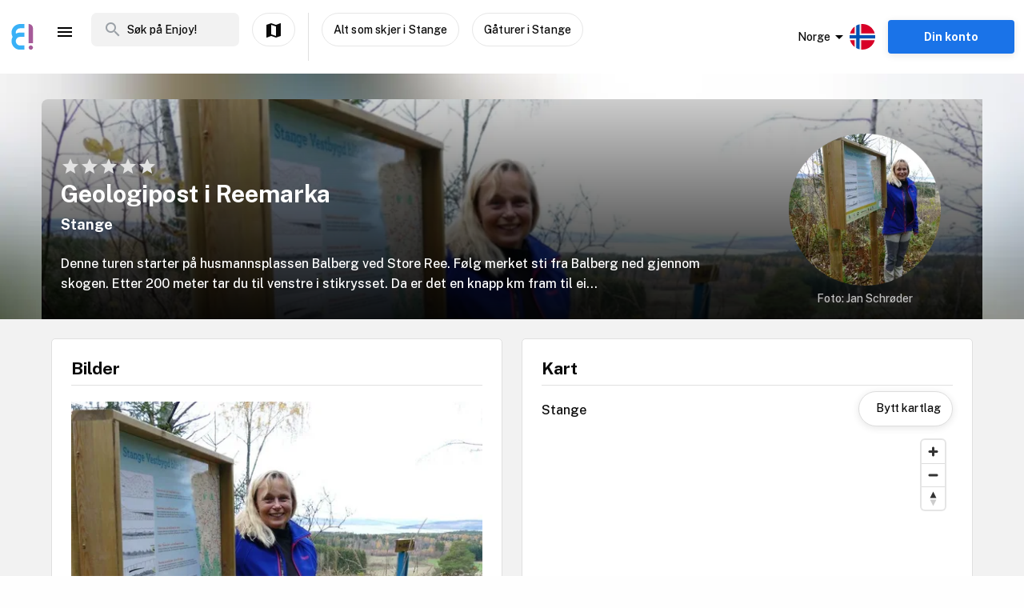

--- FILE ---
content_type: text/html; charset=utf-8
request_url: https://www.enjoy.ly/no/geologipost-i-reemarka-166419
body_size: 42115
content:
<!doctype html>
<html data-n-head-ssr lang="nb" xml:lang="nb" data-n-head="%7B%22lang%22:%7B%22ssr%22:%22nb%22%7D,%22xml:lang%22:%7B%22ssr%22:%22nb%22%7D%7D">
  <head>
    <title>Geologipost i Reemarka - Finn aktiviteter og book billetter til alt som skjer på Enjoy</title><meta data-n-head="ssr" charset="utf-8"><meta data-n-head="ssr" name="viewport" content="width=device-width, initial-scale=1, maximum-scale=1"><meta data-n-head="ssr" name="apple-itunes-app" content="app-id=1308192675"><meta data-n-head="ssr" name="fo-verify" content="8eb1705a-18e4-49d2-942b-77f1b5dcb3f6"><meta data-n-head="ssr" name="google-play-app" content="app-id=com.offlinepal.android"><meta data-n-head="ssr" data-hid="robots" name="robots" content="index, follow"><meta data-n-head="ssr" name="google-site-verification" content="2U8dH7YmB_j0dukHyJgbJBeS_2uJTX_4hKBgAAZB0_Q"><meta data-n-head="ssr" name="p:domain_verify" content="b903a30b3e1199f1120b846dcb053b69"><meta data-n-head="ssr" http-equiv="content-language" content="nb-no"><meta data-n-head="ssr" data-hid="og:title" property="og:title" content="Geologipost i Reemarka"><meta data-n-head="ssr" data-hid="description" name="description" content="Denne turen starter på husmannsplassen Balberg ved Store Ree. Følg merket sti fra Balberg ned gjennom skogen. Etter 200 meter tar du til venstre i stikrysset. Da er det en knapp km fram til ei..."><meta data-n-head="ssr" data-hid="og:description" property="og:description" content="Denne turen starter på husmannsplassen Balberg ved Store Ree. Følg merket sti fra Balberg ned gjennom skogen. Etter 200 meter tar du til venstre i stikrysset. Da er det en knapp km fram til ei..."><meta data-n-head="ssr" data-hid="og:image" property="og:image" content="https://ik.imagekit.io/enjoy/tr:bl-1,w-1200,h-630,fo-auto/v0/b/op-europe.appspot.com/o/activities%2FJC9ESi0RRQ1jRy27CC8z%2F0.jpg?alt=media&amp;token=ffd0b6ee-5245-4e9c-baac-9d643a2b69ff"><meta data-n-head="ssr" data-hid="og:url" property="og:url" content="https://www.enjoy.ly/no/geologipost-i-reemarka-166419"><meta data-n-head="ssr" data-hid="og:type" property="og:type" content="website"><meta data-n-head="ssr" data-hid="og:site_name" property="og:site_name" content="Enjoy - alt som skjer på ett sted!"><meta data-n-head="ssr" data-hid="fb:app_id" property="fb:app_id" content="1983253161911010"><meta data-n-head="ssr" data-hid="i18n-og" property="og:locale" content="nb"><meta data-n-head="ssr" data-hid="i18n-og-alt-en" property="og:locale:alternate" content="en"><link data-n-head="ssr" rel="icon" type="image/x-icon" href="/favicon.ico"><link data-n-head="ssr" rel="apple-touch-icon" href="/apple-touch-icon.png"><link data-n-head="ssr" rel="android-touch-icon" href="/android-chrome-512x512.png"><link data-n-head="ssr" rel="apple-touch-icon" sizes="180x180" href="/apple-touch-icon.png"><link data-n-head="ssr" rel="mask-icon" href="/safari-pinned-tab.svg" color="#5bbad5"><link data-n-head="ssr" rel="icon" type="image/png" sizes="32x32" href="/favicon-32x32.png"><link data-n-head="ssr" rel="icon" type="image/png" sizes="16x16" href="/favicon-16x16.png"><link data-n-head="ssr" rel="preconnect" href="https://nn8iogtsor-dsn.algolia.net/" crossorigin="anonymous"><link data-n-head="ssr" rel="preload" href="https://fonts.googleapis.com/css?family=Public+Sans:300,500,700&amp;display=swap" as="style"><link data-n-head="ssr" rel="stylesheet" href="https://fonts.googleapis.com/css?family=Public+Sans:300,500,700&amp;display=swap"><link data-n-head="ssr" rel="preload" href="https://api.mapbox.com/mapbox-gl-js/v2.0.1/mapbox-gl.css" as="style"><link data-n-head="ssr" rel="stylesheet" href="https://api.mapbox.com/mapbox-gl-js/v2.0.1/mapbox-gl.css"><link data-n-head="ssr" rel="alternate" hreflang="nb" href="https://www.enjoy.ly/no/geologipost-i-reemarka-166419"><link data-n-head="ssr" rel="alternate" hreflang="en" href="https://www.enjoy.ly/no-en/geologipost-i-reemarka-166419"><link data-n-head="ssr" rel="preload" href="https://ik.imagekit.io/enjoy/tr:bl-1,h-300,w-1200,fo-auto/v0/b/op-europe.appspot.com/o/activities%2FJC9ESi0RRQ1jRy27CC8z%2F0.jpg?alt=media&amp;token=ffd0b6ee-5245-4e9c-baac-9d643a2b69ff" as="image"><link data-n-head="ssr" data-hid="i18n-can" rel="canonical" href="https://www.enjoy.ly/no/geologipost-i-reemarka-166419"><script data-n-head="ssr" src="https://maps.googleapis.com/maps/api/js?key=AIzaSyCag3Q8eKUTOnErlbpTnOH1NPJ6fj75_7w&libraries=places" async defer></script><script data-n-head="ssr" src="//www.googletagmanager.com/gtm.js?id=GTM-KMQQ4R7&l=dataLayer" async></script><script data-n-head="ssr" type="application/ld+json">{"@context":"https://schema.org","name":"Geologipost i Reemarka","@type":"Place","startDate":"","endDate":"","image":["https://firebasestorage.googleapis.com/v0/b/op-europe.appspot.com/o/activities%2FJC9ESi0RRQ1jRy27CC8z%2F0.jpg?alt=media&token=ffd0b6ee-5245-4e9c-baac-9d643a2b69ff","https://firebasestorage.googleapis.com/v0/b/op-europe.appspot.com/o/activities%2FJC9ESi0RRQ1jRy27CC8z%2F1.jpg?alt=media&token=bec399e8-3e02-4d03-8170-d404a775ca45"],"description":"Denne turen starter på husmannsplassen Balberg ved Store Ree. Følg merket sti fra Balberg ned gjennom skogen. Etter 200 meter tar du til venstre i stikrysset. Da er det en knapp km fram til ei informasjonstavle om geologi i Stange vestbygd. For å få en litt lengre tur, kan du følge stien videre fram til Ekebergsvegen. Gå langs vegen nordover forbi Søndre Raa og ta til høyre mellom to jorder like ved ei lita bu på høyre side av vegen. Etter passering av jordet passerer du Hedmarks nest største eik. Hele runden er ca. 2,5 km.","geo":{"@type":"GeoCoordinates","latitude":60.6834995078856,"longitude":11.1693947095223}}</script><link rel="preload" href="/assets/app-b0ac6e424c9bfbee6f73.css" as="style"><link rel="preload" href="/assets/16-814077911c4656dd02ad.css" as="style"><link rel="preload" href="/assets/17-66910650aff611abeae1.css" as="style"><link rel="preload" href="/assets/pages/sector/_slug-43a7fe1b997c2f251b28.css" as="style"><link rel="preload" href="/assets/OutdoorActivity-d3f263a9abd6ee1ea447.css" as="style"><link rel="preload" href="/assets/4-1fef633e016949528698.css" as="style"><link rel="preload" href="/assets/CultureActivity/HomeActivity/OutdoorActivity/RegularActivity-5a131e0e3a5b81a37dd2.css" as="style"><link rel="preload" href="/assets/OpCarousel-ac595ca7613ff0b03b1a.css" as="style"><link rel="preload" href="/assets/112-e0f1a71343a01ac60a78.css" as="style"><link rel="preload" href="/assets/Tags-70e8252dd7201a2a2e59.css" as="style"><link rel="preload" href="/assets/111-a0c7ace8cf53aed155d0.css" as="style"><link rel="preload" href="/assets/ColumnBanner-bd5862d5dd1f5ab4ff8a.css" as="style"><link rel="preload" href="/assets/6-3f8bff4d5328a86fddd1.css" as="style"><link rel="preload" href="/assets/10-36052746aed33072e783.css" as="style"><link rel="preload" href="/assets/0-9fc54e164cf2f185ebde.css" as="style"><link rel="stylesheet" href="/assets/app-b0ac6e424c9bfbee6f73.css"><link rel="stylesheet" href="/assets/16-814077911c4656dd02ad.css"><link rel="stylesheet" href="/assets/17-66910650aff611abeae1.css"><link rel="stylesheet" href="/assets/pages/sector/_slug-43a7fe1b997c2f251b28.css"><link rel="stylesheet" href="/assets/OutdoorActivity-d3f263a9abd6ee1ea447.css"><link rel="stylesheet" href="/assets/4-1fef633e016949528698.css"><link rel="stylesheet" href="/assets/CultureActivity/HomeActivity/OutdoorActivity/RegularActivity-5a131e0e3a5b81a37dd2.css"><link rel="stylesheet" href="/assets/OpCarousel-ac595ca7613ff0b03b1a.css"><link rel="stylesheet" href="/assets/112-e0f1a71343a01ac60a78.css"><link rel="stylesheet" href="/assets/Tags-70e8252dd7201a2a2e59.css"><link rel="stylesheet" href="/assets/111-a0c7ace8cf53aed155d0.css"><link rel="stylesheet" href="/assets/ColumnBanner-bd5862d5dd1f5ab4ff8a.css"><link rel="stylesheet" href="/assets/6-3f8bff4d5328a86fddd1.css"><link rel="stylesheet" href="/assets/10-36052746aed33072e783.css"><link rel="stylesheet" href="/assets/0-9fc54e164cf2f185ebde.css">
  </head>
  <body class="" data-n-head="%7B%22class%22:%7B%22ssr%22:%22%22%7D%7D">
    <noscript data-n-head="ssr" data-hid="gtm-noscript" data-pbody="true"><iframe src="//www.googletagmanager.com/ns.html?id=GTM-KMQQ4R7&l=dataLayer" height="0" width="0" style="display:none;visibility:hidden"></iframe></noscript><div data-server-rendered="true" id="__nuxt"><!----><div id="__layout"><div><nav class="primary-nav" data-v-f72df69e><!----> <!----> <div class="grid-container container primary-nav__container primary-nav__container--desktop" data-v-5a23efcb data-v-f72df69e><div class="primary-nav__container__actions" data-v-5a23efcb data-v-f72df69e><div class="primary-nav__container__actions__left" data-v-5a23efcb data-v-f72df69e><div class="desktop-logo" data-v-c18eea5a data-v-f72df69e><a href="/no/" class="op-logo nuxt-link-active" data-v-c18eea5a><img src="/assets/img/enjoy-e-logo.15772c1.svg" alt="Enjoy" data-v-c18eea5a></a></div> <div class="nav-links primary-nav__container__actions__bottom adjust-middle" data-v-82a9e142 data-v-f72df69e><ul class="nav-links__list" data-v-82a9e142><li class="nav-links__list__item category-menu-wrapper" data-v-82a9e142><div data-v-e35698b0 data-v-82a9e142><a href="#" class="dropdown-link" data-v-e35698b0><i class="material-icons icon menu-icon md-24 md-md color-black" data-v-226f6847 data-v-82a9e142>
  menu
</i> <!----></a> <div class="drop-down" data-v-e35698b0><!----></div></div></li> <!----> </ul> <!----></div> <div class="search-field primary-nav-header desktop-search" data-v-72bdeac4 data-v-f72df69e><div class="search-field__wrapper-input" data-v-72bdeac4><div class="search-field__icon-wrap" data-v-72bdeac4><a href="#" class="search-field__icon-link" data-v-72bdeac4><i class="material-icons icon search-icon md-m" data-v-226f6847 data-v-72bdeac4>
  search
</i></a></div> <input placeholder="Søk på Enjoy!" type="search" value="" class="search-input" data-v-72bdeac4> <!----> <!----> <!----></div> <!----></div> <button type="button" class="button op-btn find-on-map-desktop op-btn--medium op-btn--white" data-v-53bf3f67 data-v-f72df69e><!----> <span data-v-53bf3f67><i class="material-icons icon md-24 md-md" data-v-226f6847 data-v-f72df69e>
  map
</i> <span class="map-label" data-v-53bf3f67 data-v-f72df69e>Vis på kart</span></span> <!----></button> <div class="vertical-space" data-v-5a23efcb data-v-f72df69e></div> <button type="button" class="button op-btn find-on-map-desktop op-btn--medium op-btn--white" data-v-53bf3f67 data-v-f72df69e><!----> <span data-v-53bf3f67>
          Alt som skjer i Stange
        </span> <!----></button> <!----> <button type="button" class="button op-btn find-on-map-desktop op-btn--medium op-btn--white" data-v-53bf3f67 data-v-f72df69e><!----> <span data-v-53bf3f67>
          Gåturer i Stange
        </span> <!----></button></div> <div class="primary-nav__container__actions__right" data-v-5a23efcb data-v-f72df69e><div class="country-selector-menu-wrapper" data-v-792ab893 data-v-f72df69e><div class="menu-language" data-v-792ab893><a class="toggle-menu" data-v-792ab893><i class="material-icons icon arrow md-24 md-md" data-v-226f6847 data-v-792ab893>
  arrow_drop_down
</i> <span class="sector-name" data-v-792ab893>Norge</span> <img src="/assets/img/nb.5fc94e9.svg" alt="Select language" data-v-792ab893></a></div> <!----> <!----></div> <!----> <div class="account-menu-wrapper" data-v-cd85d32e data-v-f72df69e><!----><!----><!----><!----><!----></div></div></div></div></nav> <main><div><article class="activity" data-v-ce0306f6><section class="activity__imagebanner" style="background-image:url(https://ik.imagekit.io/enjoy/tr:bl-50,h-200,w-1200,fo-auto/v0/b/op-europe.appspot.com/o/activities%2FJC9ESi0RRQ1jRy27CC8z%2F0.jpg?alt=media&amp;token=ffd0b6ee-5245-4e9c-baac-9d643a2b69ff);" data-v-138f4e78><div class="grid-container container" data-v-5a23efcb data-v-138f4e78><div class="grid activity__imagebanner__bannerimage grid-x" data-v-44b770df data-v-138f4e78><img src="https://ik.imagekit.io/enjoy/tr:bl-1,h-300,w-1200,fo-auto/v0/b/op-europe.appspot.com/o/activities%2FJC9ESi0RRQ1jRy27CC8z%2F0.jpg?alt=media&amp;token=ffd0b6ee-5245-4e9c-baac-9d643a2b69ff" class="activity__imagebanner__bannerimage__image" data-v-44b770df data-v-138f4e78> <div class="cell item small-12 large-9" data-v-a1838d08 data-v-138f4e78><div class="activity__imagebanner__full-height" data-v-a1838d08 data-v-138f4e78><div class="cell item activity__imagebanner__ratings small-12 large-12" data-v-a1838d08 data-v-138f4e78><div class="stars" data-v-d119c54c data-v-138f4e78><!----> <div class="stars__icons" data-v-d119c54c><div class="stars__icons__item" data-v-d119c54c><i class="material-icons icon md-24 md-md" data-v-226f6847 data-v-d119c54c>
  star
</i></div><div class="stars__icons__item" data-v-d119c54c><i class="material-icons icon md-24 md-md" data-v-226f6847 data-v-d119c54c>
  star
</i></div><div class="stars__icons__item" data-v-d119c54c><i class="material-icons icon md-24 md-md" data-v-226f6847 data-v-d119c54c>
  star
</i></div><div class="stars__icons__item" data-v-d119c54c><i class="material-icons icon md-24 md-md" data-v-226f6847 data-v-d119c54c>
  star
</i></div><div class="stars__icons__item" data-v-d119c54c><i class="material-icons icon md-24 md-md" data-v-226f6847 data-v-d119c54c>
  star
</i></div></div> <!----> <!----></div> <!----></div> <div class="cell item activity__imagebanner__heading large-12" data-v-a1838d08 data-v-138f4e78><h1 class="activity__imagebanner__heading__title" data-v-a1838d08 data-v-138f4e78>
                Geologipost i Reemarka
              </h1> <div class="activity__imagebanner__heading__subtitle" data-v-a1838d08 data-v-138f4e78><span data-v-138f4e78><a href="https://www.google.com/maps/?q=undefined,undefined&amp;z=14" title="Vis på google maps." target="_blank" data-v-138f4e78><span data-v-138f4e78> Stange </span></a></span></div> <div class="activity__imagebanner__heading__body" data-v-a1838d08 data-v-138f4e78><div class="activity__summary" data-v-a1838d08 data-v-ce0306f6>
        Denne turen starter på husmannsplassen Balberg ved Store Ree. Følg merket sti fra Balberg ned gjennom skogen. Etter 200 meter tar du til venstre i stikrysset. Da er det en knapp km fram til ei...
      </div></div></div> <!----></div></div> <div class="cell item activity__imagebanner__activityimage large-3" data-v-a1838d08 data-v-138f4e78><picture data-v-138f4e78><!----> <img src="https://ik.imagekit.io/enjoy/tr:r-max,fo-auto,h-250,w-250/v0/b/op-europe.appspot.com/o/activities%2FJC9ESi0RRQ1jRy27CC8z%2F0.jpg?alt=media&amp;token=ffd0b6ee-5245-4e9c-baac-9d643a2b69ff" loading="lazy" width="190" height="190"></picture> <div class="activity__imagebanner__activityimage__foto-credit" data-v-a1838d08 data-v-138f4e78>
            Foto: Jan Schrøder
          </div></div></div></div></section> <!----> <section class="grid-container activity__sections" data-v-ce0306f6><div class="grid grid-x grid-margin-x" data-v-44b770df data-v-ce0306f6><div class="cell item large-6" data-v-a1838d08 data-v-ce0306f6><div data-v-ce0306f6><!----></div> <!----> <div class="contentbox activity-details" data-v-405765aa data-v-ce0306f6><div class="contentbox__wrapper block-fill" data-v-405765aa><div class="contentbox__header" data-v-405765aa><h2 class="contentbox__header__title" data-v-405765aa>Bilder</h2> <div class="contentbox__header__right" data-v-405765aa></div></div> <div class="contentbox__content" data-v-405765aa><div dir="ltr" class="op-carousel slick-slider slick-initialized" data-v-3d1a4f76><button type="button" class="slick-arrow slick-prev slick-disabled" data-v-21137603 data-v-3d1a4f76><svg viewBox="0 0 100 100" class="slick-button-icon" data-v-21137603><path d="M 10,50 L 60,100 L 70,90 L 30,50  L 70,10 L 60,0 Z" class="arrow" data-v-21137603></path></svg></button><div class="slick-list" data-v-3d1a4f76><div class="slick-track" style="width:200%;left:0%;" data-v-e4caeaf8 data-v-3d1a4f76><div tabIndex="-1" data-index="0" aria-hidden="false" class="slick-slide slick-active slick-current" style="outline:none;width:50%;position:relative;left:0px;opacity:1;transition:opacity 200ms ease, visibility 200ms ease;" data-v-e4caeaf8><div data-v-e4caeaf8><div tabIndex="-1" class="activity-image-slider__image-box carousel-cell" style="width:100%;display:inline-block;" data-v-e4caeaf8><picture img-alt="ante"><!----> <img src="https://ik.imagekit.io/enjoy/v0/b/op-europe.appspot.com/o/activities%2FJC9ESi0RRQ1jRy27CC8z%2F0.jpg?alt=media&amp;token=ffd0b6ee-5245-4e9c-baac-9d643a2b69ff&amp;tr=fo-auto,w-526,h-526" alt="Geologipost i Reemarka" loading="lazy" width="526" height="526" class="activity-image-slider__image-box__image"></picture> <div class="activity-image-slider__image-box__author_label" data-v-e4caeaf8>
        Foto: Jan Schrøder
      </div> </div></div></div><div tabIndex="-1" data-index="1" aria-hidden="true" class="slick-slide" style="outline:none;width:50%;position:relative;left:-50px;opacity:0;transition:opacity 200ms ease, visibility 200ms ease;" data-v-e4caeaf8></div></div></div><button type="button" class="slick-arrow slick-next" data-v-21137603 data-v-3d1a4f76><svg viewBox="0 0 100 100" class="slick-button-icon" data-v-21137603><path d="M 10,50 L 60,100 L 70,90 L 30,50  L 70,10 L 60,0 Z" transform="translate(100, 100) rotate(180) " class="arrow" data-v-21137603></path></svg></button><ul class="slick-dots" style="display:block;" data-v-3d1a4f76><li class="slick-active"><button>1</button></li><li><button>2</button></li></ul></div></div></div></div> <!----> <div class="contentbox activity-details" data-v-405765aa data-v-1529702d data-v-ce0306f6><div class="contentbox__wrapper block-fill" data-v-405765aa><div class="contentbox__header" data-v-405765aa><h2 class="contentbox__header__title" data-v-405765aa>Praktisk info</h2> <div class="contentbox__header__right" data-v-405765aa> Enjoy-kode: 166419 </div></div> <div class="contentbox__content" data-v-405765aa><div class="practical" data-v-405765aa data-v-1529702d>Kjør fra Stange til Store Ree. Kjør gjennom garden og til Balberg, der det finnes en parkeringsplass like før du kommer inn på tunet.</div> <div class="activity-attributes__line" data-v-405765aa data-v-1529702d><div class="activity-attributes__line__key" data-v-405765aa data-v-1529702d>
        Type
      </div> <div class="activity-attributes__line__value" data-v-405765aa data-v-1529702d>
        Turer
      </div></div> <div class="activity-attributes__line" data-v-405765aa data-v-1529702d><div class="activity-attributes__line__key" data-v-405765aa data-v-1529702d>
        Passer for
      </div> <div class="activity-attributes__line__value" data-v-405765aa data-v-1529702d>
        Barn
      </div></div> <div class="activity-attributes__line" data-v-405765aa data-v-1529702d><div class="activity-attributes__line__key" data-v-405765aa data-v-1529702d>
        Varighet
      </div> <div class="activity-attributes__line__value" data-v-405765aa data-v-1529702d>
        1 time
      </div></div> <div class="activity-attributes__line" data-v-405765aa data-v-1529702d><div class="activity-attributes__line__key" data-v-405765aa data-v-1529702d>
        Lengde
      </div> <div class="activity-attributes__line__value" data-v-405765aa data-v-1529702d>
        2.6 km
      </div></div> <div class="activity-attributes__line" data-v-405765aa data-v-1529702d><div class="activity-attributes__line__key" data-v-405765aa data-v-1529702d>
        Vanskelighetsgrad
      </div> <div class="activity-attributes__line__value" data-v-405765aa data-v-1529702d>
        Enkel
      </div></div> <div class="activity-attributes__line" data-v-405765aa data-v-1529702d><div class="activity-attributes__line__key" data-v-405765aa data-v-1529702d>
        Sesong
      </div> <div class="activity-attributes__line__value" data-v-405765aa data-v-1529702d>
        Vår, Sommer, Høst
      </div></div> <!----> <!----> <div class="activity-attributes__line" data-v-405765aa data-v-1529702d><div class="activity-attributes__line__key" data-v-405765aa data-v-1529702d>
        Kilde
      </div> <div class="activity-attributes__line__value activity-source" data-v-405765aa data-v-1529702d><span data-v-405765aa data-v-1529702d>Nasjonal Turbase/UT.no</span></div></div> <div class="activity-attributes__line" data-v-405765aa data-v-1529702d><div class="activity-attributes__line__key" data-v-405765aa data-v-1529702d>
        Ekstern info
      </div> <div class="activity-attributes__line__value activity-source" data-v-405765aa data-v-1529702d><a href="http://www.ut.no/tur/58f8a90b88c7a100015d62ef" target="_blank" data-v-405765aa data-v-1529702d>Gå til arrangørens nettside</a></div></div> <div class="activity-attributes__line" data-v-ffba53b0 data-v-1529702d><div class="activity-attributes__line__key" data-v-ffba53b0>
    Tema
  </div> <div class="activity-attributes__line__value" data-v-ffba53b0><span data-v-ffba53b0><a href="/no/tag/fottur" title="Aktiviteter tagget med fottur" class="activity-attributes__line__value__link" data-v-ffba53b0>
        fottur
      </a> <!----></span></div></div> <div class="cell item activity__sections__favouritebar large-12" data-v-a1838d08 data-v-1529702d><div class="activity__body-item" data-v-a1838d08 data-v-1529702d><!----></div> <div class="activity__body-item" data-v-a1838d08 data-v-1529702d><div activity-images="[object Object],[object Object]" name="imagesUpload" class="activity-image-upload" data-v-68548fa7 data-v-1529702d><input type="file" accept="image/*" class="input-file" data-v-68548fa7> <button type="button" class="button op-btn imageupload op-btn--favourite" data-v-53bf3f67 data-v-68548fa7><i class="material-icons icon md-24 md-md" data-v-226f6847 data-v-53bf3f67>
  add_a_photo
</i> <span data-v-53bf3f67><span data-v-53bf3f67 data-v-68548fa7>Del dine bilder</span></span> <!----></button> <!----></div></div> <div class="activity__body-item" data-v-a1838d08 data-v-1529702d><div class="create-hangout" data-v-0944b450 data-v-1529702d><button type="button" class="button op-btn op-btn--favourite" data-v-53bf3f67 data-v-0944b450><!----> <span data-v-53bf3f67><img src="/assets/img/icon-hangouts.6cc7499.svg" class="hangouts-icon" data-v-53bf3f67 data-v-0944b450> <span data-v-53bf3f67 data-v-0944b450>Opprett Hangout</span></span> <!----></button> <!----></div></div> <div class="activity__body-item" data-v-a1838d08 data-v-1529702d><div data-v-1529702d><button type="button" class="button op-btn op-btn--favourite" data-v-53bf3f67><!----> <span data-v-53bf3f67><span data-v-53bf3f67>Registrer gjennomføring! (+<b>50 poeng</b>)</span></span> <!----></button> <!----></div></div></div></div></div></div> <div data-v-5c633f5d data-v-ce0306f6><div class="contentbox activity-details" data-v-405765aa data-v-5c633f5d><div class="contentbox__wrapper block-fill" data-v-405765aa><div class="contentbox__header" data-v-405765aa><h2 class="contentbox__header__title" data-v-405765aa>Sponsede linker</h2> <div class="contentbox__header__right" data-v-405765aa></div></div> <div class="contentbox__content" data-v-405765aa><div class="sponsor-column-block" data-v-405765aa data-v-5c633f5d><div class="sponsored-content">
<a href="https://c.trackmytarget.com/1m8oe9" target="_blank">
<div class="url">www.magasinet.no</div>
<h3>Magasinet - frilufteksperten siden 1991</h3>
</a>
<div class="desc">Tusenvis av fritidsprodukter for både amatører og proffe. Alt på lager i Drammen. Rask levering over hele landet.</div>
</div>

<div class="sponsored-content">
<a href="https://c.trackmytarget.com/bxwx47?ref1=activity" target="_blank">
<div class="url">www.getinspired.no</div>
<h3>Get Inspired - alt i trening og fritid</h3>
</a>
<div class="desc">Alltid på lager. Lynrask levering. Alle kjente merkevarer.</div>
</div></div></div></div></div></div> <div class="contentbox activity-details" data-v-405765aa data-v-ce0306f6><div class="contentbox__wrapper block-fill" data-v-405765aa><div class="contentbox__header" data-v-405765aa><h2 class="contentbox__header__title" data-v-405765aa>Omtaler</h2> <div class="contentbox__header__right" data-v-405765aa></div></div> <div class="contentbox__content" data-v-405765aa><div><button type="button" class="button op-btn activity__create-btn op-btn--prevent-shrink op-btn--sm op-btn--complete" data-v-53bf3f67><i class="material-icons icon md-24 md-md" data-v-226f6847 data-v-53bf3f67>
  create
</i> <span data-v-53bf3f67>
        Skriv din omtale
      </span> <!----></button> <!----></div> <!----></div></div></div></div> <div class="cell item large-6" data-v-a1838d08 data-v-ce0306f6><!----> <div data-v-ce0306f6></div> <div class="contentbox activity-details" data-v-405765aa data-v-0ea84d48 data-v-ce0306f6><div class="contentbox__wrapper block-fill" data-v-405765aa><div class="contentbox__header" data-v-405765aa><h2 class="contentbox__header__title" data-v-405765aa>Turbeskrivelse</h2> <div class="contentbox__header__right" data-v-405765aa></div></div> <div class="contentbox__content" data-v-405765aa><div class="details_content" data-v-405765aa data-v-0ea84d48><p>Denne turen starter på husmannsplassen Balberg ved Store Ree. Følg merket sti fra Balberg ned gjennom skogen. Etter 200 meter tar du til venstre i stikrysset. Da er det en knapp km fram til ei informasjonstavle om geologi i Stange vestbygd. For å få en litt lengre tur, kan du følge stien videre fram til Ekebergsvegen. Gå langs vegen nordover forbi Søndre Raa og ta til høyre mellom to jorder like ved ei lita bu på høyre side av vegen. Etter passering av jordet passerer du Hedmarks nest største eik. Hele runden er ca. 2,5 km.</p>
</div></div></div></div> <!----></div></div></section> <!----> <div data-v-f26f79fa data-v-ce0306f6><section class="grid-container" data-v-f26f79fa><div class="bottom-banner" data-v-f26f79fa><!--
<a href="/no/overnatting">
  <img src="https://firebasestorage.googleapis.com/v0/b/op-europe.appspot.com/o/ads%2Fad-accommodation.jpg?alt=media&token=4226317e-3d30-48ed-9b96-2a610bad6a76" class="show-on-desktop" />
  <img src="https://firebasestorage.googleapis.com/v0/b/op-europe.appspot.com/o/ads%2Fad-accommodation-mobile.jpg?alt=media&token=86137697-1bee-466e-98c5-62b55ec343bd" class="show-on-mobile" />
</a>--></div></section></div></article></div> <!----> <!----></main> <!----> <!----> <div class="hidden"><div class="app-rating"><div class="stars" data-v-d119c54c><!----> <div class="stars__icons" data-v-d119c54c><div class="stars__icons__item stars__icons__item--selected" data-v-d119c54c><i class="material-icons icon md-24 md-md" data-v-226f6847 data-v-d119c54c>
  star
</i></div><div class="stars__icons__item stars__icons__item--selected" data-v-d119c54c><i class="material-icons icon md-24 md-md" data-v-226f6847 data-v-d119c54c>
  star
</i></div><div class="stars__icons__item stars__icons__item--selected" data-v-d119c54c><i class="material-icons icon md-24 md-md" data-v-226f6847 data-v-d119c54c>
  star
</i></div><div class="stars__icons__item stars__icons__item--selected" data-v-d119c54c><i class="material-icons icon md-24 md-md" data-v-226f6847 data-v-d119c54c>
  star
</i></div><div class="stars__icons__item stars__icons__item--selected" data-v-d119c54c><i class="material-icons icon md-24 md-md" data-v-226f6847 data-v-d119c54c>
  star
</i></div></div> <!----> <!----></div> <span class="rating-num">(4.9)</span></div></div> <footer class="footer" data-v-07676cb5><div class="footer-banner" data-v-07676cb5><div class="footer-banner__overlay" data-v-07676cb5><section class="grid-container footer-banner__body" data-v-07676cb5><div class="grid footer-banner__body__align-center grid-x grid-margin-x grid--no-margin-bottom" data-v-44b770df data-v-07676cb5><div class="cell item small-12 large-9" data-v-a1838d08 data-v-07676cb5><span class="footer-banner__body__line1" data-v-a1838d08 data-v-07676cb5>Oppdag alt som skjer - der du er</span></div> <div class="cell item small-12 large-3" data-v-a1838d08 data-v-07676cb5></div></div></section></div></div> <div class="footer__apps-wrapper" style="display:;" data-v-07676cb5><div class="footer__download-teaser" data-v-07676cb5>
      Last ned Enjoy appen gratis nå:
    </div> <a href="https://itunes.apple.com/no/app/offlinepal/id1308192675" target="_blank" data-v-07676cb5><picture data-v-07676cb5><!----> <img src="/assets/img/download-ios.eb9937d.png" alt="download ios app" loading="lazy" width="131" height="40" class="footer__download"></picture></a><a href="https://play.google.com/store/apps/details?id=com.offlinepal.android" target="_blank" data-v-07676cb5><picture data-v-07676cb5><!----> <img src="/assets/img/google-play.f43dedf.png" alt="download android app" loading="lazy" width="131" height="40" class="footer__download"></picture></a></div> <div class="footer__social-media" data-v-07676cb5><a href="https://www.facebook.com/enjoynorge" target="_blank" data-v-07676cb5><picture data-v-07676cb5><!----> <img src="[data-uri]" alt="facebook" loading="lazy" width="32" height="32" class="footer__social-link"></picture></a><a href="https://www.instagram.com/enjoy_norge/" target="_blank" data-v-07676cb5><picture data-v-07676cb5><!----> <img src="/assets/img/instagram.08e6eee.png" alt="instagram" loading="lazy" width="32" height="32" class="footer__social-link"></picture></a></div> <hr data-v-07676cb5> <div class="footer__links-wrapper" data-v-07676cb5><ul class="footer__links-list" data-v-07676cb5><li data-v-07676cb5><!----> <a href="/no/artikler" data-v-07676cb5>
          Inspirasjon
        </a></li><li data-v-07676cb5><a href="/no/about" data-v-07676cb5>
          Om Enjoy.ly
        </a> <!----></li><li data-v-07676cb5><a href="/no/ambassador" data-v-07676cb5>
          Bli Ambassadør
        </a> <!----></li><li data-v-07676cb5><a href="/no/contact" data-v-07676cb5>
          Kontakt
        </a> <!----></li><li data-v-07676cb5><a href="/no/press" data-v-07676cb5>
          Presse
        </a> <!----></li><li data-v-07676cb5><a href="/no/partners" data-v-07676cb5>
          Partnere
        </a> <!----></li><li data-v-07676cb5><a href="/no/work" data-v-07676cb5>
          Jobb
        </a> <!----></li><li data-v-07676cb5><a href="/no/privacy" data-v-07676cb5>
          Personvern
        </a> <!----></li><li data-v-07676cb5><a href="/no/terms-booking" data-v-07676cb5>
          Vilkår for billettkjøp
        </a> <!----></li> <li class="for-organizers" data-v-07676cb5>
        
        <!----> <a href="https://organizer.enjoy.ly/" target="_blank" data-v-07676cb5>
          Arrangør?
        </a></li></ul></div> <div class="footer__prohibited-note" data-v-07676cb5>
    Det er strengt forbudt å bruke automatiske tjenester (botter, crawlers, etc) til å laste ned innhold fra Enjoy.ly (offentlige søkemotorer er unntatt).
  </div> <div class="footer__copyright" data-v-07676cb5>
    Copyright © 2017-2026 Enjoy.ly. Med enerett.
  </div> <div class="footer__heap" data-v-07676cb5><a href="https://heap.io/?utm_source=badge" rel="nofollow" data-v-07676cb5><img src="https://mura.heap.io/sites/default/assets/logos/Heap-RGB_Logo-Horizontal-Lockup-Color-1.svg" alt="Heap | Mobile and Web Analytics" loading="lazy" style="width:108px;height:41px" data-v-07676cb5></a></div></footer></div></div></div><script>window.__NUXT__=(function(a,b,c,d,e,f,g,h,i,j,k,l,m,n,o,p,q,r,s,t,u,v,w,x,y,z,A,B,C,D,E,F,G,H,I,J,K,L,M,N,O,P,Q,R,S,T,U,V,W,X,Y,Z,_,$,aa,ab,ac,ad,ae,af,ag,ah,ai,aj,ak,al,am,an,ao,ap,aq,ar,as,at,au,av,aw,ax,ay,az,aA,aB,aC,aD,aE,aF,aG,aH,aI,aJ,aK,aL,aM,aN,aO,aP,aQ,aR,aS,aT,aU,aV,aW,aX,aY,aZ,a_,a$,ba,bb,bc,bd,be,bf,bg,bh,bi,bj,bk,bl,bm,bn,bo,bp,bq,br,bs,bt,bu,bv,bw,bx,by,bz,bA,bB,bC,bD,bE,bF,bG,bH,bI,bJ,bK,bL,bM,bN,bO,bP,bQ,bR,bS,bT,bU,bV,bW,bX,bY,bZ,b_,b$,ca,cb,cc,cd,ce,cf,cg,ch,ci,cj,ck,cl,cm,cn,co,cp,cq,cr,cs,ct,cu,cv,cw,cx,cy,cz,cA,cB,cC,cD,cE,cF,cG,cH,cI,cJ,cK,cL,cM,cN,cO,cP,cQ,cR,cS,cT,cU,cV,cW,cX,cY,cZ,c_,c$,da,db,dc,dd,de,df,dg,dh,di,dj,dk,dl,dm,dn,do_,dp,dq,dr,ds,dt,du,dv,dw,dx,dy,dz,dA,dB,dC,dD,dE,dF,dG,dH,dI){return {layout:"activity",data:[{},{pageData:p,locationData:p,activityData:{title:aR,description:aS,image:_,customMetaData:void 0},activityListPageData:p,url:"https:\u002F\u002Fwww.enjoy.ly\u002Fno\u002Fgeologipost-i-reemarka-166419"}],fetch:[],error:p,state:{activities:{fetching:a,activities:[]},activity:{ref:aT,related:[],data:{id:aT,raw_description:aU,type:"Outdoor",difficulty_level:"Easy",target_groups:{kids:f},county:"Hedmark",season:[m,q,s,u,E,F,K],images:[{web_image_main_178x178_webp_url:aV,web_image_activity_703xheight_webp_url:aW,web_image_activity_525xheight_webp_ref:aX,web_image_activity_703xheight_ref:aY,title:$,web_image_activity_243x243_webp_url:aZ,original_url:a_,caption:a$,web_image_main_178x178_url:ba,web_image_activity_243x243_webp_ref:bb,web_image_activity_525xheight_webp_url:bc,landscape_url:bd,storage_ref:be,web_image_main_178x178_webp_ref:bf,web_image_activity_703xheight_webp_ref:bg,web_image_activity_525xheight_ref:bh,web_image_activity_243x243_url:bi,web_image_activity_525xheight_url:bj,web_image_activity_243x243_ref:bk,photographer:aa,square_webp_url:bl,photographer_email:ab,square_ref:bm,square_url:bn,license:bo,landscape_webp_url:bp,web_image_main_178x178_ref:bq,url:_,web_image_activity_703xheight_url:br,landscape_ref:bs,source:L,landscape_webp_ref:bt,square_webp_ref:bu},{storage_ref:"activities\u002FJC9ESi0RRQ1jRy27CC8z\u002F1.jpg",square_webp_url:"https:\u002F\u002Ffirebasestorage.googleapis.com\u002Fv0\u002Fb\u002Fop-europe.appspot.com\u002Fo\u002Factivities%2FJC9ESi0RRQ1jRy27CC8z%2Fsquare_webp_1.webp?alt=media&token=572fc787-cbf6-4ee7-9c4d-6d2b753de3f4",web_image_activity_243x243_webp_url:"https:\u002F\u002Ffirebasestorage.googleapis.com\u002Fv0\u002Fb\u002Fop-europe.appspot.com\u002Fo\u002Factivities%2FJC9ESi0RRQ1jRy27CC8z%2Fweb_image_activity_243x243_webp_1.webp?alt=media&token=d24ba78f-22ba-4979-bc46-a00cd9a60616",web_image_activity_243x243_webp_ref:"activities\u002FJC9ESi0RRQ1jRy27CC8z\u002Fweb_image_activity_243x243_webp_1.webp",web_image_activity_703xheight_ref:"activities\u002FJC9ESi0RRQ1jRy27CC8z\u002Fweb_image_activity_703xheight_1.jpeg",landscape_webp_url:"https:\u002F\u002Ffirebasestorage.googleapis.com\u002Fv0\u002Fb\u002Fop-europe.appspot.com\u002Fo\u002Factivities%2FJC9ESi0RRQ1jRy27CC8z%2Flandscape_webp_1.webp?alt=media&token=28185dcb-0b41-48be-a48e-6588c01dd5cf",landscape_webp_ref:"activities\u002FJC9ESi0RRQ1jRy27CC8z\u002Flandscape_webp_1.webp",web_image_activity_525xheight_webp_ref:"activities\u002FJC9ESi0RRQ1jRy27CC8z\u002Fweb_image_activity_525xheight_webp_1.webp",caption:"Bilde fra Geologipost i Reemarka av Jan Schrøder. Tilgjengelig under en \u003Ca href=\"http:\u002F\u002Fcreativecommons.org\u002Flicenses\u002Fby-sa\u002F4.0\u002Fdeed.no\"\u003ECC BY-SA 4.0 lisens\u003C\u002Fa\u003E.",web_image_activity_525xheight_ref:"activities\u002FJC9ESi0RRQ1jRy27CC8z\u002Fweb_image_activity_525xheight_1.jpeg",web_image_activity_525xheight_webp_url:"https:\u002F\u002Ffirebasestorage.googleapis.com\u002Fv0\u002Fb\u002Fop-europe.appspot.com\u002Fo\u002Factivities%2FJC9ESi0RRQ1jRy27CC8z%2Fweb_image_activity_525xheight_webp_1.webp?alt=media&token=587c77eb-5773-4598-b6a2-c5611d1c736c",landscape_url:"https:\u002F\u002Ffirebasestorage.googleapis.com\u002Fv0\u002Fb\u002Fop-europe.appspot.com\u002Fo\u002Factivities%2FJC9ESi0RRQ1jRy27CC8z%2Flandscape_1.jpeg?alt=media&token=f3909e6d-3767-4261-94ec-cd96a738191b",web_image_main_178x178_url:"https:\u002F\u002Ffirebasestorage.googleapis.com\u002Fv0\u002Fb\u002Fop-europe.appspot.com\u002Fo\u002Factivities%2FJC9ESi0RRQ1jRy27CC8z%2Fweb_image_main_178x178_1.jpeg?alt=media&token=a219c106-ce6a-4f44-ab8b-5eb45acdfb34",square_url:"https:\u002F\u002Ffirebasestorage.googleapis.com\u002Fv0\u002Fb\u002Fop-europe.appspot.com\u002Fo\u002Factivities%2FJC9ESi0RRQ1jRy27CC8z%2Fsquare_1.jpeg?alt=media&token=41e92895-f982-450d-9f58-2269cf911608",web_image_activity_703xheight_webp_url:"https:\u002F\u002Ffirebasestorage.googleapis.com\u002Fv0\u002Fb\u002Fop-europe.appspot.com\u002Fo\u002Factivities%2FJC9ESi0RRQ1jRy27CC8z%2Fweb_image_activity_703xheight_webp_1.webp?alt=media&token=526fe28f-2f9f-4eed-9aa1-3eed026cf568",web_image_activity_525xheight_url:"https:\u002F\u002Ffirebasestorage.googleapis.com\u002Fv0\u002Fb\u002Fop-europe.appspot.com\u002Fo\u002Factivities%2FJC9ESi0RRQ1jRy27CC8z%2Fweb_image_activity_525xheight_1.jpeg?alt=media&token=69406519-50ca-4bff-8f22-706db267e014",square_webp_ref:"activities\u002FJC9ESi0RRQ1jRy27CC8z\u002Fsquare_webp_1.webp",original_url:"https:\u002F\u002Fs3-eu-west-1.amazonaws.com\u002Fjotunheimr\u002Fprod\u002FJb\u002FIs\u002FtH-full.jpg",url:"https:\u002F\u002Ffirebasestorage.googleapis.com\u002Fv0\u002Fb\u002Fop-europe.appspot.com\u002Fo\u002Factivities%2FJC9ESi0RRQ1jRy27CC8z%2F1.jpg?alt=media&token=bec399e8-3e02-4d03-8170-d404a775ca45",web_image_main_178x178_webp_url:"https:\u002F\u002Ffirebasestorage.googleapis.com\u002Fv0\u002Fb\u002Fop-europe.appspot.com\u002Fo\u002Factivities%2FJC9ESi0RRQ1jRy27CC8z%2Fweb_image_main_178x178_webp_1.webp?alt=media&token=ad9dec65-3d72-4985-a722-b2551379177d",photographer_email:ab,web_image_main_178x178_webp_ref:"activities\u002FJC9ESi0RRQ1jRy27CC8z\u002Fweb_image_main_178x178_webp_1.webp",photographer:aa,square_ref:"activities\u002FJC9ESi0RRQ1jRy27CC8z\u002Fsquare_1.jpeg",web_image_activity_703xheight_url:"https:\u002F\u002Ffirebasestorage.googleapis.com\u002Fv0\u002Fb\u002Fop-europe.appspot.com\u002Fo\u002Factivities%2FJC9ESi0RRQ1jRy27CC8z%2Fweb_image_activity_703xheight_1.jpeg?alt=media&token=095267a8-ac9d-4e7d-935c-4ec6a8ab95ee",source:L,web_image_activity_703xheight_webp_ref:"activities\u002FJC9ESi0RRQ1jRy27CC8z\u002Fweb_image_activity_703xheight_webp_1.webp",web_image_activity_243x243_url:"https:\u002F\u002Ffirebasestorage.googleapis.com\u002Fv0\u002Fb\u002Fop-europe.appspot.com\u002Fo\u002Factivities%2FJC9ESi0RRQ1jRy27CC8z%2Fweb_image_activity_243x243_1.jpeg?alt=media&token=c11ab3e2-ab69-47c3-a1cc-2e1475246a8e",web_image_activity_243x243_ref:"activities\u002FJC9ESi0RRQ1jRy27CC8z\u002Fweb_image_activity_243x243_1.jpeg",web_image_main_178x178_ref:"activities\u002FJC9ESi0RRQ1jRy27CC8z\u002Fweb_image_main_178x178_1.jpeg",title:$,license:bv,landscape_ref:"activities\u002FJC9ESi0RRQ1jRy27CC8z\u002Flandscape_1.jpeg"}],provider:"NasjonalTurbase",op_code:166419,date_updated:{seconds:1527770227,nanoseconds:848000000},location_name:ac,municipality:ac,tasks:[],sector:"NO",summary:aS,tags:["fottur"],raw_summary:aU,status:"Published",slug:"geologipost-i-reemarka",title:aR,duration_average:"1 time",date_modified:{seconds:1738849514,nanoseconds:103000000},category_id:90100,cta_link:"http:\u002F\u002Fwww.ut.no\u002Ftur\u002F58f8a90b88c7a100015d62ef",diffcult_level:bw,pageviews:132,_writeTime:{seconds:1578669887,nanoseconds:822072000},duration:60,geolocation:{latitude:60.6834995078856,longitude:11.1693947095223},date_created:{seconds:1527770227,nanoseconds:848000000},sub_provider:L,street_address:p,address:{county:"Innlandet",municipality:ac},categories:{"90000":f,"90100":f},geocoordinates:[{latitude:60.6834995078856,longitude:11.1693947095223},{latitude:60.6834738885963,longitude:11.1693815412106},{latitude:60.6834017717845,longitude:11.1693052649884},{latitude:60.683016185748,longitude:11.1689140356346},{latitude:60.6829249191564,longitude:11.1687152257929},{latitude:60.6828766780757,longitude:11.1685373202661},{latitude:60.6828641171447,longitude:11.1682023091214},{latitude:60.6828291476865,longitude:11.168081157254},{latitude:60.6828291476865,longitude:11.168081157254},{latitude:60.6828291476865,longitude:11.168081157254},{latitude:60.6828291476865,longitude:11.168081157254},{latitude:60.6828151201825,longitude:11.1680325590737},{latitude:60.6827277096704,longitude:11.1677299226925},{latitude:60.6826685582584,longitude:11.1676105028204},{latitude:60.6826178322016,longitude:11.1675969328871},{latitude:60.6825686933663,longitude:11.167525807031},{latitude:60.6824901588443,longitude:11.1672851655512},{latitude:60.6823000928177,longitude:11.1668955919915},{latitude:60.6823000928177,longitude:11.1668955919915},{latitude:60.6823000928177,longitude:11.1668955919915},{latitude:60.6823000928177,longitude:11.1668955919915},{latitude:60.6822903814391,longitude:11.1668756870068},{latitude:60.682205129409,longitude:11.166758279626},{latitude:60.6820803716182,longitude:11.1668589147062},{latitude:60.6819925051146,longitude:11.1668792778471},{latitude:60.6818652998528,longitude:11.1669917497219},{latitude:60.6817506151878,longitude:11.1670486628943},{latitude:60.6816579841878,longitude:11.1670470498275},{latitude:60.6815847598463,longitude:11.1671015901525},{latitude:60.6814733879243,longitude:11.1671141219019},{latitude:60.6813612881228,longitude:11.1671828221171},{latitude:60.6811535654701,longitude:11.1674529643005},{latitude:60.6810635094418,longitude:11.1675380977522},{latitude:60.680977735381,longitude:11.1676848499541},{latitude:60.6808938325459,longitude:11.1676992398718},{latitude:60.6806433121562,longitude:11.1678843018435},{latitude:60.6806416130945,longitude:11.167886358539},{latitude:60.6806416130945,longitude:11.167886358539},{latitude:60.6806416130945,longitude:11.167886358539},{latitude:60.6806416130945,longitude:11.167886358539},{latitude:60.6804732092443,longitude:11.1680902082598},{latitude:60.6804391201372,longitude:11.1680957333369},{latitude:60.6801939830034,longitude:11.1681361003664},{latitude:60.6800033500615,longitude:11.1682152440234},{latitude:60.6798764304284,longitude:11.168190220125},{latitude:60.6797387758246,longitude:11.1681199252907},{latitude:60.6795716533764,longitude:11.1681819740756},{latitude:60.6793949225709,longitude:11.1681784584834},{latitude:60.6793693427495,longitude:11.1682044908235},{latitude:60.6793693427495,longitude:11.1682044908235},{latitude:60.6793693427495,longitude:11.1682044908235},{latitude:60.6793693427495,longitude:11.1682044908235},{latitude:60.6793516882369,longitude:11.1682224576248},{latitude:60.6792504199619,longitude:11.168198595108},{latitude:60.6788715405137,longitude:11.167953786468},{latitude:60.6787618659214,longitude:11.1676553041268},{latitude:60.6785984775331,longitude:11.167417831084},{latitude:60.6785371051957,longitude:11.1673620985469},{latitude:60.6783896854621,longitude:11.1673463006233},{latitude:60.678329099223,longitude:11.1671548649127},{latitude:60.6783061654037,longitude:11.1670822775277},{latitude:60.6782063830738,longitude:11.1664452503893},{latitude:60.6781855580718,longitude:11.166148290353},{latitude:60.6781287457652,longitude:11.1659976409539},{latitude:60.6781198147406,longitude:11.1659118416032},{latitude:60.6780397487926,longitude:11.1657025725504},{latitude:60.6778659711019,longitude:11.1655763047114},{latitude:60.6777168366467,longitude:11.1654034879279},{latitude:60.6776314160594,longitude:11.1648820476204},{latitude:60.6776008480572,longitude:11.1648536206661},{latitude:60.677345473452,longitude:11.1648943116677},{latitude:60.6772229190812,longitude:11.165018043861},{latitude:60.6772229190812,longitude:11.165018043861},{latitude:60.6772229190812,longitude:11.165018043861},{latitude:60.6772229190812,longitude:11.165018043861},{latitude:60.6771308305223,longitude:11.165111016736},{latitude:60.677066750099,longitude:11.1651333115584},{latitude:60.6768716648146,longitude:11.1651072606895},{latitude:60.6766944518302,longitude:11.1652029561899},{latitude:60.6766710405849,longitude:11.1652548557543},{latitude:60.6765152278404,longitude:11.1652598586296},{latitude:60.6763033982411,longitude:11.1651953049269},{latitude:60.6761003021746,longitude:11.1653726935057},{latitude:60.6760411380831,longitude:11.1654786935565},{latitude:60.6758779322965,longitude:11.1655393655147},{latitude:60.6756029339596,longitude:11.1654411068129},{latitude:60.67551871319,longitude:11.1654381296463},{latitude:60.6753887540381,longitude:11.1655171955578},{latitude:60.6752389678708,longitude:11.1654491245743},{latitude:60.6752389678708,longitude:11.1654491245743},{latitude:60.6752389678708,longitude:11.1654491245743},{latitude:60.6752389678708,longitude:11.1654491245743},{latitude:60.6752239087562,longitude:11.1654422809278},{latitude:60.6751372447172,longitude:11.1654857709946},{latitude:60.674955663093,longitude:11.1654698377307},{latitude:60.6748899147914,longitude:11.165506071649},{latitude:60.6748171216316,longitude:11.1654846919946},{latitude:60.6746877115662,longitude:11.1653069764615},{latitude:60.6746196814411,longitude:11.1652040396955},{latitude:60.6744954748327,longitude:11.1649256599755},{latitude:60.6744433339016,longitude:11.1646965982428},{latitude:60.6744855863856,longitude:11.1645118103347},{latitude:60.6744139036246,longitude:11.1645668800543},{latitude:60.6744139036246,longitude:11.1645668800543},{latitude:60.6744139036246,longitude:11.1645668800543},{latitude:60.6744139036246,longitude:11.1645668800543},{latitude:60.6744855863856,longitude:11.1645118103347},{latitude:60.6745701936707,longitude:11.1644467585831},{latitude:60.6749142675171,longitude:11.1640605408131},{latitude:60.6752013926861,longitude:11.1637384556353},{latitude:60.6755281404833,longitude:11.1635223196667},{latitude:60.6755295737978,longitude:11.1635221488349},{latitude:60.6756166597598,longitude:11.1635027904819},{latitude:60.675843612352,longitude:11.1634521019792},{latitude:60.6758457832742,longitude:11.1634525761988},{latitude:60.6759623702832,longitude:11.1634777110264},{latitude:60.6765012440365,longitude:11.1635934297774},{latitude:60.6770050954543,longitude:11.1637018230591},{latitude:60.6770050954543,longitude:11.1637018230591},{latitude:60.6770050954543,longitude:11.1637018230591},{latitude:60.6770050954543,longitude:11.1637018230591},{latitude:60.6773294615739,longitude:11.1637716054162},{latitude:60.6777337759403,longitude:11.1637620820321},{latitude:60.6780321741805,longitude:11.1636356208806},{latitude:60.6781284724714,longitude:11.1635174875063},{latitude:60.6781879558714,longitude:11.1634446080492},{latitude:60.6782962456099,longitude:11.1631360303565},{latitude:60.6782962456099,longitude:11.1631360303565},{latitude:60.6782962456099,longitude:11.1631360303565},{latitude:60.6782962456099,longitude:11.1631360303565},{latitude:60.6786022740067,longitude:11.1622639628275},{latitude:60.6788124816072,longitude:11.1620400600769},{latitude:60.679110303027,longitude:11.1619499328316},{latitude:60.6808803259843,longitude:11.1620982350711},{latitude:60.6808880455472,longitude:11.1622607930478},{latitude:60.6809408895082,longitude:11.1625675202664},{latitude:60.6809645133068,longitude:11.1628145034971},{latitude:60.6809524119303,longitude:11.1632356398191},{latitude:60.6809668323965,longitude:11.1634313048286},{latitude:60.6809312184602,longitude:11.1640231207104},{latitude:60.6809469557948,longitude:11.1642741603269},{latitude:60.6809479157246,longitude:11.1645141471191},{latitude:60.6809479157246,longitude:11.1645141471191},{latitude:60.6809479157246,longitude:11.1645141471191},{latitude:60.6809479157246,longitude:11.1645141471191},{latitude:60.6809486751968,longitude:11.1647040948887},{latitude:60.6809550574351,longitude:11.1647856234309},{latitude:60.6809666286387,longitude:11.1649321450397},{latitude:60.6810610516406,longitude:11.1650746584314},{latitude:60.6810958120625,longitude:11.165170949698},{latitude:60.6810998147769,longitude:11.1651820189136},{latitude:60.6811225897346,longitude:11.1653211582682},{latitude:60.6813103412143,longitude:11.1655931241151},{latitude:60.6815750933565,longitude:11.1658702144481},{latitude:60.681887410918,longitude:11.1660160975773},{latitude:60.6819365924002,longitude:11.1660886808639},{latitude:60.6820372159207,longitude:11.1663248855552},{latitude:60.6820372159207,longitude:11.1663248855552},{latitude:60.6820372159207,longitude:11.1663248855552},{latitude:60.6820372159207,longitude:11.1663248855552},{latitude:60.6821043739334,longitude:11.16648253432},{latitude:60.6821197433867,longitude:11.1666518855209},{latitude:60.682205129409,longitude:11.166758279626},{latitude:60.6822903814391,longitude:11.1668756870068},{latitude:60.6824901588443,longitude:11.1672851655512},{latitude:60.6825686933663,longitude:11.167525807031},{latitude:60.6826178322016,longitude:11.1675969328871},{latitude:60.6826685582584,longitude:11.1676105028204},{latitude:60.6827277096704,longitude:11.1677299226925},{latitude:60.6828151201825,longitude:11.1680325590737},{latitude:60.6828641171447,longitude:11.1682023091214},{latitude:60.6828766780757,longitude:11.1685373202661},{latitude:60.6829249191564,longitude:11.1687152257929},{latitude:60.683016185748,longitude:11.1689140356346},{latitude:60.6834017717845,longitude:11.1693052649884},{latitude:60.6834738885963,longitude:11.1693815412106},{latitude:60.6836056255877,longitude:11.1694492542307},{latitude:60.6839214697461,longitude:11.1699100165185},{latitude:60.6839682466573,longitude:11.1699540417263}],license:bv,date_algolia:1738849514103,description:"Denne turen starter på husmannsplassen Balberg ved Store Ree. Følg merket sti fra Balberg ned gjennom skogen. Etter 200 meter tar du til venstre i stikrysset. Da er det en knapp km fram til ei informasjonstavle om geologi i Stange vestbygd. For å få en litt lengre tur, kan du følge stien videre fram til Ekebergsvegen. Gå langs vegen nordover forbi Søndre Raa og ta til høyre mellom to jorder like ved ei lita bu på høyre side av vegen. Etter passering av jordet passerer du Hedmarks nest største eik. Hele runden er ca. 2,5 km.",practical:"Kjør fra Stange til Store Ree. Kjør gjennom garden og til Balberg, der det finnes en parkeringsplass like før du kommer inn på tunet.",distance:2633,_date_modified:{seconds:1738849514,nanoseconds:103000000},thumb:{original_url:a_,source:L,imageIndex:i,web_image_activity_525xheight_ref:bh,web_image_main_178x178_ref:bq,landscape_ref:bs,photographer:aa,landscape_url:bd,web_image_main_178x178_webp_url:aV,caption:a$,web_image_activity_703xheight_url:br,web_image_activity_525xheight_webp_url:bc,web_image_activity_243x243_webp_ref:bb,license:bo,landscape_webp_url:bp,square_ref:bm,url:_,web_image_activity_703xheight_webp_url:aW,storage_ref:be,web_image_activity_525xheight_webp_ref:aX,web_image_main_178x178_url:ba,web_image_main_178x178_webp_ref:bf,web_image_activity_703xheight_webp_ref:bg,title:$,square_url:bn,web_image_activity_243x243_ref:bk,square_webp_url:bl,web_image_activity_243x243_webp_url:aZ,web_image_activity_703xheight_ref:aY,landscape_webp_ref:bt,web_image_activity_525xheight_url:bj,web_image_activity_243x243_url:bi,photographer_email:ab,square_webp_ref:bu},external_id:"58f8a90b88c7a100015d62ef",start_date:p,end_date:p}},articles:{categories:{},articles:[],filteredArticles:[]},attending:{activityEvent:p,friendsToInvite:[],invitedFriends:[],activityEventModalData:{},processingEvent:a,invitingFriend:a,myEvents:{previous:[],upcoming:[]}},auth:{user:p,pending:a,interests:a,favourites:[],favouritesLocations:[],promoter:{name:j},isPromoter:a,params:j},booking:{bookingInfo:{id:j},company:{},availability:{},participants:[],participant_details:[],extraProducts:[],progress:"INITIAL",error:j,loading:a,activityData:{title:j,opcode:j,slug:j},promoterData:{},customerData:{date:{},name:j,email:j,phone:j,selectedTimeSlot:j,selectedExtraProducts:[],participants:[],participant_details:{}},orderData:{},availablePaymentMethods:[],coupon:{id:j,code:j},couponError:p,payment:{method:j,parameters:{}},redirectUrl:j,totals:{sum:i,grandTotal:i,discount:i,discountName:p},stateLoaded:a},categories:{categories:{"10601":{description:"Gavekort til alle typer teater og show",name:"Gavekort teater\u002Fshow",full_name:"Kultur \u003E Gavekort \u003E Gavekort teater\u002Fshow",has_children:a,id:"10601",level:l,parent_id:M,sort_order:g,promoterOnly:a,translations:{slug_en:"giftcard-theatershow",description_en:"Giftcard for all theater and shows",name_en:"Giftcard theater\u002Fshow"},_date_created:{_seconds:1536320262,_nanoseconds:493000000},slug:"gavekort-teater-show",isNew:a,routeName:b,type:c},"10602":{description:"Gavekort til alle typer musikalske arrangementer",name:"Gavekort musikk",full_name:"Kultur \u003E Gavekort \u003E Gavekort musikk",has_children:a,id:"10602",level:l,parent_id:M,sort_order:d,promoterOnly:a,translations:{slug_en:"giftcard-music",description_en:"Giftcard for all types og musical events",name_en:"Giftcard music"},_date_created:{_seconds:1536320453,_nanoseconds:bx},slug:"gavekort-musikk",isNew:a,routeName:b,type:c},"10603":{description:"Gavekort til kulturhus, samfunnshus, studenthus",name:"Gavekort kultur",full_name:"Kultur \u003E Gavekort \u003E Gavekort kultur",has_children:a,id:"10603",level:l,parent_id:M,sort_order:l,promoterOnly:a,translations:{slug_en:"giftcard-culture",description_en:"Giftcards for culturescenes, community houses, studentvenues",name_en:"Giftcard culture"},_date_created:{_seconds:1536320770,_nanoseconds:924000000},slug:"gavekort-kultur",isNew:a,routeName:b,type:c},"10604":{description:"Gavekort til ulike sportsarrangementer og sportsklubber",name:"Gavekort sport",full_name:"Kultur \u003E Gavekort \u003E Gavekort sport",has_children:a,id:"10604",level:l,parent_id:M,sort_order:m,promoterOnly:a,translations:{slug_en:"giftcard-sports",description_en:"Giftcard for sports events and sport clubs",name_en:"Giftcard sports"},_date_created:{_seconds:1536322150,_nanoseconds:562000000},slug:"gavekort-sport",isNew:a,routeName:b,type:c},"40000":{description:"Se alle konserter i Norge og kjøp billetter. Rock, pop, klassisk, blues, jazz og titalls andre kategorier. Raskt og enkelt.",filter_group:e,name:N,full_name:N,has_children:f,id:"40000",level:g,parent_id:i,sort_order:m,promoterOnly:f,translations:{description_en:"Find and buy tickets to every concert in UK. Pop, rock, classical, blues, jazz, and tens of other genres.",name_en:"Concerts"},_date_created:{_seconds:1539865220,_nanoseconds:627000000},slug:by,isNew:a,routeName:b,type:c},"40100":{description:bz,filter_group:e,name:bz,full_name:"Konserter \u003E Andre konserter",has_children:a,id:"40100",level:d,parent_id:r,sort_order:g,promoterOnly:a,translations:{description_en:"Other concerts",name_en:"Other"},_date_created:{_seconds:1539865479,_nanoseconds:455000000},slug:"andre-konserter",isNew:a,routeName:b,type:c},"40300":{description:"Countrymusikk er en elsket sjanger! Kjøp billettene på enjoy.ly og gled deg til din neste konsert.",filter_group:e,name:bA,full_name:"Konserter \u003E Country",has_children:a,id:"40300",level:d,parent_id:r,sort_order:l,promoterOnly:a,translations:{description_en:"Find all country music concerts in UK. Buy tickets. Enjoy!",name_en:bA},_date_created:{_seconds:1539865565,_nanoseconds:bB},slug:"country",isNew:a,routeName:b,type:c},"40400":{description:"Dance \u002F elektronika billettene finner du på enjoy.ly. Kjøp billettene i dag og gled deg til din neste opplevelse!",filter_group:e,name:"Dance \u002F Elektronika",full_name:"Konserter \u003E Dance \u002F Elektronika",has_children:a,id:"40400",level:d,parent_id:r,sort_order:m,promoterOnly:a,translations:{description_en:"Find all dance- and electronica music concerts in UK. Buy tickets. Enjoy!",name_en:"Dance \u002F Elektronica"},_date_created:{_seconds:1539865663,_nanoseconds:319000000},slug:"dance-elektronika",isNew:a,routeName:b,type:c},"40500":{description:"Sving deg med på din neste danseband-konsert! Oversikten og billettene finner du på enjoy.ly",filter_group:e,name:"Danseband",full_name:"Konserter \u003E Danseband",has_children:a,id:"40500",level:d,parent_id:r,sort_order:q,promoterOnly:a,translations:{description_en:"Find all dance-band music concerts in UK. Buy tickets. Enjoy!",name_en:"Dansband"},_date_created:{_seconds:1539865698,_nanoseconds:751000000},slug:"danseband",isNew:a,routeName:b,type:c},"40600":{description:"Finn ut hvor og når ditt favorittband spiller, og gå aldri glipp av en konsert igjen! Billettene kjøper du på enjoy.ly.",filter_group:e,name:"Hard Rock \u002F Metall",full_name:"Konserter \u003E Hard Rock \u002F Metall",has_children:a,id:"40600",level:d,parent_id:r,sort_order:s,promoterOnly:a,translations:{description_en:"Find all hard rock and metal music concerts in UK. Buy tickets. Enjoy!",name_en:"Hard Rock \u002F Metal"},_date_created:{_seconds:1539866209,_nanoseconds:417000000},slug:"hard-rock-metall",isNew:a,routeName:b,type:c},"40700":{description:"Liker du hiphop, rap eller R&B? Finn ut hvor og når din favorittartist spiller, og gå aldri glipp av en konsert igjen! Billettene kjøper du på enjoy.ly.",filter_group:e,name:bC,full_name:"Konserter \u003E Hip Hop \u002F Rap \u002F R&B",has_children:a,id:"40700",level:d,parent_id:r,sort_order:u,promoterOnly:a,translations:{description_en:"Find all hiphop, rap and R&B concerts in UK. Buy tickets. Enjoy!",name_en:bC},_date_created:{_seconds:1539866250,_nanoseconds:817000000},slug:"hiphop-rap-rb",isNew:a,routeName:b,type:c},"40800":{description:"Jazz it up! Konsert-oversikten og billettene finner du på enjoy.ly",filter_group:e,name:bD,full_name:"Konserter \u003E Jazz \u002F Blues",has_children:a,id:"40800",level:d,parent_id:r,sort_order:E,promoterOnly:a,translations:{description_en:"Jazz it up! Find all jazz- and blues concerts in UK. Buy tickets. Enjoy!",name_en:bD},_date_created:{_seconds:1539866282,_nanoseconds:128000000},slug:"jazz-blues",isNew:a,routeName:b,type:c},"40900":{description:"Ingen jul uten julekonsert! Oversikten og konsertbillettene finner du her.",filter_group:e,name:"Julekonserter",full_name:"Konserter \u003E Julekonserter",has_children:a,id:"40900",level:d,parent_id:r,sort_order:F,promoterOnly:a,translations:{description_en:"Find all christmas concerts in UK. Buy tickets. Enjoy!",name_en:"Christmas concerts"},_date_created:{_seconds:1539866462,_nanoseconds:688000000},slug:"jul",isNew:a,routeName:b,type:c},"41000":{description:"Få oversikten over klassiske konserter nær deg, og kjøp billettene på enjoy.ly.",filter_group:e,name:"Klassisk \u002F Symfoni",full_name:"Konserter \u003E Klassisk \u002F Symfoni",has_children:a,id:"41000",level:d,parent_id:r,sort_order:K,promoterOnly:a,translations:{description_en:"Find all classical- and symphony concerts in UK. Buy tickets. Enjoy!",name_en:"Classical\u002Fsymphony"},_date_created:{_seconds:1539866501,_nanoseconds:385000000},slug:"klassisk-symfoni",isNew:a,routeName:b,type:c},"41100":{description:"Bli med inn operaens store verden av følelser, fortellinger og skjebner. Kjøp billetter til din neste forestilling på enjoy.ly.",filter_group:e,name:bE,full_name:"Konserter \u003E Opera",has_children:a,id:"41100",level:d,parent_id:r,sort_order:ad,promoterOnly:a,translations:{description_en:"Find all opera concerts and events in UK. Buy tickets. Enjoy!",name_en:bE},_date_created:{_seconds:1539866536,_nanoseconds:971000000},slug:"opera",isNew:a,routeName:b,type:c},"41200":{description:"Syng med av full hals på din neste pop- \u002F rockekonsert! Billettene og oversikten over konserter nær deg, finner du på enjoy.ly.",filter_group:e,name:bF,full_name:"Konserter \u003E Pop \u002F Rock",has_children:a,id:"41200",level:d,parent_id:r,sort_order:bG,promoterOnly:a,translations:{description_en:"Find all pop and rock concerts in UK. Buy tickets. Enjoy!",name_en:bF},_date_created:{_seconds:1539866572,_nanoseconds:249000000},slug:"pop-rock",isNew:a,routeName:b,type:c},"41300":{description:"Vise- \u002F folkemusikk billettene finner du på enjoy.ly. Kjøp billettene i dag og gled deg til din neste opplevelse!",filter_group:e,name:"Vise- \u002F folkemusikk",full_name:"Konserter \u003E Vise- \u002F folkemusikk",has_children:a,id:"41300",level:d,parent_id:r,sort_order:bH,promoterOnly:a,translations:{description_en:"Find all folk music concerts in UK. Buy tickets. Enjoy!",name_en:"Folk music"},_date_created:{_seconds:1539866618,_nanoseconds:25000000},slug:"visefolk",isNew:a,routeName:b,type:c},"50000":{description:"Sceneoversikten og billettene får du på enjoy.ly. Finn din neste forestilling i dag!",filter_group:e,name:ae,full_name:ae,has_children:f,id:"50000",level:g,parent_id:i,sort_order:q,promoterOnly:f,translations:{description_en:"All scene events for UK at your fingertip! Theater, events and much more. Buy tickets online!",name_en:"On stage"},_date_created:{_seconds:1539866783,_nanoseconds:555000000},slug:"scene",isNew:a,routeName:b,type:c},"50100":{description:"Finn alle teaterforestillinger der du bor, fra barneteater til teaterforestillinger for voksne. Kjøp billetter til nærmeste teaterforestilling enkelt via Enjoy.",filter_group:e,name:af,full_name:"Scene \u003E Teater",has_children:a,id:"50100",level:d,parent_id:v,sort_order:g,promoterOnly:a,translations:{description_en:"Find all theatre events in UK. Buy tickets. Enjoy!",name_en:bI},_date_created:{_seconds:1539867401,_nanoseconds:bJ},slug:bK,isNew:a,routeName:b,type:c},"50200":{description:"Opplev fantatiske sceneshow i alle former, for både barn og voksne.",filter_group:e,name:bL,full_name:"Scene \u003E Show",has_children:a,id:"50200",level:d,parent_id:v,sort_order:d,promoterOnly:a,translations:{description_en:"Find all fantastical shows in UK. Buy tickets. Enjoy!",name_en:bL},_date_created:{_seconds:1539867438,_nanoseconds:492000000},slug:"show",isNew:a,routeName:b,type:c},"50300":{description:"Finn alle revy-forestillinger nær deg og kjøp billetter.",filter_group:e,name:"Revy",full_name:"Scene \u003E Revy",has_children:a,id:"50300",level:d,parent_id:v,sort_order:l,promoterOnly:a,translations:{description_en:"Find all revue events in UK. Buy tickets. Enjoy!",name_en:"Revue"},_date_created:{_seconds:1539867473,_nanoseconds:393000000},slug:"revy",isNew:a,routeName:b,type:c},"50400":{description:"Kjøp billetter til din neste musikal på enjoy.ly og gled deg til forestillingen!",filter_group:e,name:"Musikal",full_name:"Scene \u003E Musikal",has_children:a,id:"50400",level:d,parent_id:v,sort_order:m,promoterOnly:a,translations:{description_en:"Find all musicals in UK. Buy tickets. Enjoy!",name_en:"Musical"},_date_created:{_seconds:1539867507,_nanoseconds:496000000},slug:"musikal",isNew:a,routeName:b,type:c},"50500":{description:"Kjøp billetter til ditt neste magi- og trylleshow på offlinepal.com og gled deg til forestillingen!",filter_group:e,name:"Magi \u002F Trylleshow",full_name:"Scene \u003E Magi \u002F Trylleshow",has_children:a,id:"50500",level:d,parent_id:v,sort_order:q,promoterOnly:a,translations:{description_en:"Find all magic shows in UK. Buy tickets. Enjoy!",name_en:"Magic"},_date_created:{_seconds:1539867545,_nanoseconds:3000000},slug:"magi-trylleshow",isNew:a,routeName:b,type:c},"50600":{description:"Trim lattermusklene! Billettene og oversikten over standup og humorshow finner du her.",filter_group:e,name:bM,full_name:"Scene \u003E Humor \u002F Stand up",has_children:a,id:"50600",level:d,parent_id:v,sort_order:s,promoterOnly:a,translations:{description_en:"Find all humor and standup comedy events in UK. Buy tickets. Enjoy!",name_en:bM},_date_created:{_seconds:1539867583,_nanoseconds:bN},slug:"humor-standup",isNew:a,routeName:b,type:c},"50700":{description:"Finn alle ballett- og danseforestillinger på Enjoy. Kjøp billetter raskt og enkelt.",filter_group:e,name:"Ballett \u002F Dans",full_name:"Scene \u003E Ballett \u002F Dans",has_children:a,id:"50700",level:d,parent_id:v,sort_order:u,promoterOnly:a,translations:{description_en:"Find all ballet and dance events in UK. Buy tickets. Enjoy!",name_en:"Ballet \u002F Dance"},_date_created:{_seconds:1539867615,_nanoseconds:bO},slug:"ballettdans",isNew:a,routeName:b,type:c},"50800":{description:"Finn billetter og oversikt over ulike forestillinger der du er.",filter_group:e,name:"Annen scene",full_name:"Scene \u003E Annen scene",has_children:a,id:"50800",level:d,parent_id:v,sort_order:E,promoterOnly:a,translations:{description_en:"Find all theater events in UK. Buy tickets. Enjoy!",name_en:"Other theatres"},_date_created:{_seconds:1539867647,_nanoseconds:117000000},slug:"annen-scene-show",isNew:a,routeName:b,type:c},"60000":{description:"Vil du på kino? Finn din nærmeste kinoforestilling her!",filter_group:n,name:O,full_name:O,has_children:f,id:"60000",level:g,parent_id:i,sort_order:200,promoterOnly:f,translations:{description_en:"Cinemas! Action movies, Adventure, Comedy, Romantic, Family movies, Thriller, Drama, International, Horror, Family movies, Documentary, Fiction \u002F Science fiction \u002F Fantasy",name_en:"Cinema"},_date_created:{_seconds:1539868158,_nanoseconds:873000000},slug:"kino",isNew:a,routeName:b,type:c},"60100":{description:"Actionfilmer og billetter til kinoforestillingen finner du her.",filter_group:n,name:"Actionfilmer",full_name:"Kino \u003E Actionfilmer",has_children:a,id:"60100",level:d,parent_id:o,sort_order:g,promoterOnly:a,translations:{description_en:"Find all action movies to watch in nearby cinemas. Book your ticket online with Enjoy!",name_en:"Action movies"},_date_created:{_seconds:1539868229,_nanoseconds:536000000},slug:"actionfilmer",isNew:a,routeName:b,type:c},"60200":{description:"Barnevennlige kinofilmer og billetter til forestillingen finner du her.",filter_group:n,name:"Barnekino",full_name:"Kino \u003E Barnekino",has_children:a,id:"60200",level:d,parent_id:o,sort_order:d,promoterOnly:a,translations:{description_en:"Find all movies for children to watch in nearby cinemas. Book your ticket online with Enjoy!",name_en:"Children movies"},_date_created:{_seconds:1539868268,_nanoseconds:266000000},slug:bP,isNew:a,routeName:b,type:c},"60300":{description:"Dokumentarer og billetter til kinoforestillingen finner du her.",filter_group:n,name:"Dokumentar-filmer",full_name:"Kino \u003E Dokumentar-filmer",has_children:a,id:"60300",level:d,parent_id:o,sort_order:l,promoterOnly:a,translations:{description_en:"Find all documentary movies to watch in nearby cinemas. Book your ticket online with Enjoy!",name_en:"Documentary movies"},_date_created:{_seconds:1539868298,_nanoseconds:250000000},slug:"dokumentarer",isNew:a,routeName:b,type:c},"60400":{description:"Dramafilmer og billetter til kinoforestillingen finner du her.",filter_group:n,name:"Dramafilmer",full_name:"Kino \u003E Dramafilmer",has_children:a,id:"60400",level:d,parent_id:o,sort_order:m,promoterOnly:a,translations:{description_en:"Find all drama movies to watch in nearby cinemas. Book your ticket online with Enjoy!",name_en:"Drama movies"},_date_created:{_seconds:1539868325,_nanoseconds:387000000},slug:"dramafilmer",isNew:a,routeName:b,type:c},"60500":{description:"Eventyrfilmer og billetter til kinoforestillingen finner du her.",filter_group:n,name:"Eventyrfilmer",full_name:"Kino \u003E Eventyrfilmer",has_children:a,id:"60500",level:d,parent_id:o,sort_order:q,promoterOnly:a,translations:{description_en:"Find all adventure movies to watch in nearby cinemas. Book your ticket online with Enjoy!",name_en:"Adventure movies"},_date_created:{_seconds:1539868353,_nanoseconds:775000000},slug:"eventyrfilmer",isNew:a,routeName:b,type:c},"60600":{description:"Kinofilmer for hele familien og billetter til forestillingen finner du her.",filter_group:n,name:"Familiefilmer",full_name:"Kino \u003E Familiefilmer",has_children:a,id:"60600",level:d,parent_id:o,sort_order:s,promoterOnly:a,translations:{description_en:"Find all family movies to watch in nearby cinemas. Book your ticket online with Enjoy!",name_en:"Family movies"},_date_created:{_seconds:1539868378,_nanoseconds:bQ},slug:"familiefilmer",isNew:a,routeName:b,type:c},"60700":{description:"Grøss og gru! Oversikten og billetter til kinoforestillingen finner du her.",filter_group:n,name:"Grøsserfilmer",full_name:"Kino \u003E Grøsserfilmer",has_children:a,id:"60700",level:d,parent_id:o,sort_order:u,promoterOnly:a,translations:{description_en:"Find all horror and scary movies to watch in nearby cinemas. Book your ticket online with Enjoy!",name_en:"Horror movies"},_date_created:{_seconds:1539868408,_nanoseconds:bx},slug:"grosserfilmer",isNew:a,routeName:b,type:c},"60800":{description:"Internasjonale filmer og billetter til kinoforestillingen finner du her.",filter_group:n,name:"Internasjonal",full_name:"Kino \u003E Internasjonal",has_children:a,id:"60800",level:d,parent_id:o,sort_order:E,promoterOnly:a,translations:{description_en:"Find all international movies to watch in nearby cinemas. Book your ticket online with Enjoy!",name_en:"International movies"},_date_created:{_seconds:1539868440,_nanoseconds:675000000},slug:"internasjonale-filmer",isNew:a,routeName:b,type:c},"60900":{description:"På tide å le litt? Komediefilmer og billetter til kinoforestillingen finner du her.",filter_group:n,name:"Komediefilmer",full_name:"Kino \u003E Komediefilmer",has_children:a,id:"60900",level:d,parent_id:o,sort_order:F,promoterOnly:a,translations:{description_en:"Find all comedy movies to watch in nearby cinemas. Book your ticket online with Enjoy!",name_en:"Comedy movies"},_date_created:{_seconds:1539868468,_nanoseconds:bR},slug:"komediefilmer",isNew:a,routeName:b,type:c},"61000":{description:"Romantiske filmer og billetter til kinoforestillingen finner du her.",filter_group:n,name:"Romantiske filmer",full_name:"Kino \u003E Romantiske filmer",has_children:a,id:"61000",level:d,parent_id:o,sort_order:K,promoterOnly:a,translations:{description_en:"Find all romantic movies to watch in nearby cinemas. Book your ticket online with Enjoy!",name_en:"Romantic movies"},_date_created:{_seconds:1539868499,_nanoseconds:574000000},slug:"romantisk",isNew:a,routeName:b,type:c},"61100":{description:"Science fiction filmer og billetter til kinoforestillingen finner du her.",filter_group:n,name:"Science fiction \u002F Fantasy",full_name:"Kino \u003E Science fiction \u002F Fantasy",has_children:a,id:"61100",level:d,parent_id:o,sort_order:ad,promoterOnly:a,translations:{description_en:"Find all sci-fi movies and fantasy movies to watch in nearby cinemas. Book your ticket online with Enjoy!",name_en:"Science fiction \u002F Fantasy movies"},_date_created:{_seconds:1539868526,_nanoseconds:814000000},slug:"science-fiction-fantasy",isNew:a,routeName:b,type:c},"61200":{description:"Thrillere og billetter til kinoforestillingen finner du her.",filter_group:n,name:"Thrillerfilmer",full_name:"Kino \u003E Thrillerfilmer",has_children:a,id:"61200",level:d,parent_id:o,sort_order:bG,promoterOnly:a,translations:{description_en:"Find all thriller movies to watch in nearby cinemas. Book your ticket online with Enjoy!",name_en:"Thriller movies"},_date_created:{_seconds:1539868554,_nanoseconds:322000000},slug:"thriller",isNew:a,routeName:b,type:c},"61300":{description:"Kanskje det er de litt ekstra fine, rare og spesielle filmene som havner her? Ta en titt i oversikten og kjøp billetter til kinoforestillingen her.",filter_group:n,name:"Andre filmer",full_name:"Kino \u003E Andre filmer",has_children:a,id:"61300",level:d,parent_id:o,sort_order:bH,promoterOnly:f,translations:{description_en:"Find all various movies to watch in nearby cinemas. Book your ticket online with Enjoy!",name_en:"Various movies"},_date_created:{_seconds:1578573836,_nanoseconds:719000000},slug:"andre-filmer",isNew:a,routeName:b,type:c},"70000":{description:"Festivaloversikten og billettene får du på enjoy.ly. Finn din neste festivalopplevelse i dag!",filter_group:e,name:P,full_name:P,has_children:f,id:"70000",level:g,parent_id:i,sort_order:u,promoterOnly:f,translations:{description_en:"Find all childrens festivals, dance festivals, film festivals, cultural festivals, music festivals and other festivals on Enjoy!",name_en:"Festivals"},_date_created:{_seconds:1539875373,_nanoseconds:690000000},slug:bS,isNew:a,routeName:b,type:c},"70100":{description:"Her finner du oversikten over ulike festivaler. Kjøp billettene i dag og gled deg til opplevelsen!",filter_group:e,name:"Andre festivaler",full_name:"Festivaler \u003E Andre festivaler",has_children:a,id:"70100",level:d,parent_id:y,sort_order:g,promoterOnly:a,translations:{description_en:"Find various festivals on Enjoy! Book tickets online!",name_en:"Other festivals"},_date_created:{_seconds:1539875425,_nanoseconds:275000000},slug:"andrefestivaler",isNew:a,routeName:b,type:c},"70200":{description:"Ta med barna på festival! Oversikten over barnevennlige festivaler finner du her. Kjøp billettene i dag og gled dere til opplevelsen!",filter_group:e,name:"Barnefestivaler",full_name:"Festivaler \u003E Barnefestivaler",has_children:a,id:"70200",level:d,parent_id:y,sort_order:d,promoterOnly:a,translations:{description_en:"Find all festivals for children and families! Book tickets and enjoy the festivals!",name_en:"Children"},_date_created:{_seconds:1539875468,_nanoseconds:792000000},slug:"barnefestivaler",isNew:a,routeName:b,type:c},"70300":{description:"Møt flere danseglade på festival! Oversikten over ulike dansefestivaler og billettene finner du her.",filter_group:e,name:"Dansefestivaler",full_name:"Festivaler \u003E Dansefestivaler",has_children:a,id:"70300",level:d,parent_id:y,sort_order:l,promoterOnly:a,translations:{description_en:"Find and enjoy all dance festivals! Book tickets online!",name_en:"Dance"},_date_created:{_seconds:1539875509,_nanoseconds:618000000},slug:"dansefestivaler",isNew:a,routeName:b,type:c},"70400":{description:"Alle filmfestivaler og andre typer festivaler. Kjøp billettene i dag, og gled deg til opplevelsen!",filter_group:e,name:"Filmfestivaler",full_name:"Festivaler \u003E Filmfestivaler",has_children:a,id:"70400",level:d,parent_id:y,sort_order:m,promoterOnly:a,translations:{description_en:"Find and experience all film and movie festivals. Book tickets online to the film-festivals.",name_en:"Film festivals"},_date_created:{_seconds:1539875569,_nanoseconds:bT},slug:"filmfestivaler",isNew:a,routeName:b,type:c},"70500":{description:"Her får du oversikten over landets kulturfestivaler. Kjøp billettene i dag og gled deg til opplevelsen! Psst: Mat-festivalene finner du under Mat og drikke.",filter_group:e,name:"Kulturfestivaler",full_name:"Festivaler \u003E Kulturfestivaler",has_children:a,id:"70500",level:d,parent_id:y,sort_order:q,promoterOnly:a,translations:{description_en:"All culture festivals in one place! Find your favourite cuture festival and book tickets online with Enjoy!",name_en:"Culture festivals"},_date_created:{_seconds:1539875701,_nanoseconds:857000000},slug:"kulturfestivaler",isNew:a,routeName:b,type:c},"70600":{description:"Klar for musikkfestival-sesongen? Alle musikkfestivaler finner du på Enjoy! Kjøp billettene i dag og gled deg til opplevelsen!",filter_group:e,name:"Musikkfestivaler",full_name:"Festivaler \u003E Musikkfestivaler",has_children:a,id:"70600",level:d,parent_id:y,sort_order:s,promoterOnly:a,translations:{description_en:"Ready for the music festival season? Find all music festivals on Enjoy! Book tickets online!",name_en:"Music festivals"},_date_created:{_seconds:1539875746,_nanoseconds:287000000},slug:"musikkfestivaler",isNew:a,routeName:b,type:c},"80000":{description:"Se oversikten og kjøp billetter til sportsarrangement som fotball-, håndball- og ishockeykamper, maraton, vintersport og andre type arrangementer.",filter_group:e,name:ag,full_name:ag,has_children:f,id:"80000",level:g,parent_id:i,sort_order:29,promoterOnly:f,translations:{description_en:"Football matches, handball matches, ice hockey matches, running events, winter sports and other sporting events. Book online!",name_en:"Sports events"},_date_created:{_seconds:1539890917,_nanoseconds:980000000},slug:"sportsarrangementer",isNew:a,routeName:b,type:c},"80100":{description:"Finn og kjøp billetter til arrangementer som friidrett, seilas, ridning og mer.",filter_group:e,name:"Varierte sport events",full_name:"Sport \u003E Varierte sport events",has_children:a,id:"80100",level:d,parent_id:z,sort_order:g,promoterOnly:a,translations:{description_en:"All sports events, x-games, voyage, athletics and more. Book your ticket online with Enjoy!",name_en:"Various sports events"},_date_created:{_seconds:1539892090,_nanoseconds:846000000},slug:"annen-sport",isNew:a,routeName:b,type:c},"80200":{description:"Vil du på fotballkamp? Oversikten og billettene får du her.",filter_group:e,name:"Fotballkamper",full_name:"Sport \u003E Fotballkamper",has_children:a,id:"80200",level:d,parent_id:z,sort_order:d,promoterOnly:a,translations:{description_en:"Find all football matches! Book your ticket online with Enjoy!",name_en:"Football matches"},_date_created:{_seconds:1539892175,_nanoseconds:bQ},slug:"fotball",isNew:a,routeName:b,type:c},"80300":{description:"Vil du på håndballkamp? Oversikten og billettene får du her.",filter_group:e,name:"Håndball-kamper",full_name:"Sport \u003E Håndball-kamper",has_children:a,id:"80300",level:d,parent_id:z,sort_order:l,promoterOnly:a,translations:{description_en:"Big and small organized handball matches. Book your ticket online with Enjoy!",name_en:"Handball matches"},_date_created:{_seconds:1539892283,_nanoseconds:362000000},slug:"handball",isNew:a,routeName:b,type:c},"80400":{description:"Vil du på ishockeykamp? Oversikten og billettene får du her.",filter_group:e,name:"Ishockey",full_name:"Sport \u003E Ishockey",has_children:a,id:"80400",level:d,parent_id:z,sort_order:m,promoterOnly:a,translations:{description_en:"Organized icehockey matches\u002Fgames. Book your ticket online with Enjoy!",name_en:"Icehockey"},_date_created:{_seconds:1539892367,_nanoseconds:538000000},slug:"ishockey",isNew:a,routeName:b,type:c},"80700":{description:"Finn og kjøp billetter til vinterarrangement som langrenn, skiskyting og alpint.",filter_group:e,name:"Vintersport events",full_name:"Sport \u003E Vintersport events",has_children:a,id:"80700",level:d,parent_id:z,sort_order:u,promoterOnly:a,translations:{description_en:"Find all winter sports events. Book your ticket online with Enjoy!",name_en:"Winter sport events"},_date_created:{_seconds:1539892678,_nanoseconds:840000000},slug:"vinter",isNew:a,routeName:b,type:c},"80800":{description:"Finn og kjøp billetter til arrangementer som maraton samt andre små og store løp. Lykke til!",filter_group:h,name:"Løp",full_name:"Sport \u003E Løp",has_children:a,id:"80800",level:d,parent_id:z,sort_order:s,promoterOnly:a,translations:{description_en:"All events focusing on running, marathons, triathlons. Book your ticket online with Enjoy!\n",name_en:"Running"},_date_created:{_seconds:1550143687,_nanoseconds:832000000},slug:"lop",isNew:a,routeName:b,type:c},"90000":{description:"Turoversikten får du her! Finn din nye favoritt-tur i dag blant gåturer, teltturer, padleturer, sykkelturer og klatreturer.",filter_group:h,name:G,full_name:G,has_children:f,id:"90000",level:g,parent_id:i,sort_order:u,promoterOnly:a,translations:{description_en:"Find all hiking trails, running, cycling trails and similar activities.",name_en:"Hiking"},_date_created:{_seconds:1539891852,_nanoseconds:174000000},slug:"turer",isNew:a,routeName:b,type:c},"90100":{description:"Lyst til å dra på tur i skogen eller på fjellet? Forslag til ulike turer får du her, finn din neste turopplevelse i dag!",filter_group:h,name:"Gåturer",full_name:"Turer \u003E Gåturer",has_children:a,id:"90100",level:d,parent_id:w,sort_order:g,promoterOnly:a,translations:{description_en:"Find all the best walking trails with Enjoy! Mountain trails, city trails and much more. Get out and experience the nature with Enjoy!",name_en:"Walks"},_date_created:{_seconds:1539892763,_nanoseconds:395000000},slug:"gaturer",isNew:a,routeName:b,type:c},"90200":{description:"Lyst til å dra på skitur? Finn alle skiturer med Enjoy!",filter_group:h,name:"Skiturer",full_name:"Turer \u003E Skiturer",has_children:a,id:"90200",level:d,parent_id:w,sort_order:d,promoterOnly:a,translations:{description_en:"Want to go on either cross-country skiing or downhill? Find all tracks and trails with Enjoy!",name_en:"Cross country"},_date_created:{_seconds:1539893000,_nanoseconds:888000000},slug:"skiturer",isNew:a,routeName:b,type:c},"90300":{description:"Lyst til å dra på telttur? Eller camping? Forslag til ulike turer, samt hengekøye- og teltplasser får du her. Finn ditt neste tur-eventyr i dag!",filter_group:h,name:"Telt- og camping",full_name:"Turer \u003E Telt- og camping",has_children:a,id:"90300",level:d,parent_id:w,sort_order:l,promoterOnly:a,translations:{description_en:"Find all camping and tent trails with Enjoy!",name_en:"Camping"},_date_created:{_seconds:1539893082,_nanoseconds:291000000},slug:"telt-camping",isNew:a,routeName:b,type:c},"90400":{description:"Lyst til å dra på padletur? Eller hva med en fin rotur eller tur med kano? Eller rafting? Med Enjoy finner du alt dette - enten der du tar med eget fremkomstmiddel eller leier med Enjoy.",filter_group:h,name:"Padleturer \u002F rafting",full_name:"Turer \u003E Padleturer \u002F rafting",has_children:a,id:"90400",level:d,parent_id:w,sort_order:m,promoterOnly:a,translations:{description_en:"Want to go for a relaxing paddling trip? Or canoe? Or even rafting? Find all places with Enjoy. Book tickets!",name_en:"Paddling \u002F rafting"},_date_created:{_seconds:1539893197,_nanoseconds:596000000},slug:"padling",isNew:a,routeName:b,type:c},"90500":{description:"Lyst til å dra på sykkeltur? Forslag til ulike turer får du her. Familievennlige sykkelturer eller hardere økter for de mest trente. Du finner alle på Enjoy!",filter_group:h,name:"Sykkelturer",full_name:"Turer \u003E Sykkelturer",has_children:a,id:"90500",level:d,parent_id:w,sort_order:q,promoterOnly:a,translations:{description_en:"Find all cycling trails with Enjoy! All difficulty levels, from slow pacing family trips to extreme trails for the most experienced cyclists.",name_en:"Cycling trails"},_date_created:{_seconds:1540812387,_nanoseconds:300000000},slug:"sykkeltur",isNew:a,routeName:b,type:c},"90600":{description:"Lyst til å dra på fisketur? Forslag til ulike fiskelokasjoner får du her, finn din neste turopplevelse i dag!",filter_group:h,name:"Fisketurer",full_name:"Turer \u003E Fisketurer",has_children:a,id:"90600",level:d,parent_id:w,sort_order:s,promoterOnly:a,translations:{description_en:"Find popular places to go fishing with Enjoy!",name_en:"Fishing"},_date_created:{_seconds:1541758358,_nanoseconds:617000000},slug:"fisketurer",isNew:a,routeName:b,type:c},"90900":{description:"Lyst til å prøve deg på klatring? Forslag til ulike klatresteder får du her. Finn din neste klatre-opplevelse med Enjoy!",filter_group:h,name:"Klatreruter",full_name:"Turer \u003E Klatreruter",has_children:a,id:"90900",level:d,parent_id:w,sort_order:F,promoterOnly:a,translations:{description_en:"Find all mountain climbing locations and mountain climbing walls with Enjoy! ",name_en:"Outdoor climbing"},_date_created:{_seconds:1549360759,_nanoseconds:304000000},slug:"klatreruter",isNew:a,routeName:b,type:c},"91000":{description:"Motivér barna og finn turgleden sammen! Her finner du morsomme aktiviteter å gjøre med barna på tur, som turbingo, sølepyttsafari og sporjakt.",filter_group:h,name:"Gøy på tur",full_name:"Turer \u003E Gøy på tur",has_children:a,id:"91000",level:d,parent_id:w,sort_order:K,promoterOnly:a,translations:{description_en:"Fun outdoor activities to do with the kids when being outdoor.",name_en:"Hiking fun"},_date_created:{_seconds:1551779932,_nanoseconds:259000000},slug:"goy-pa-tur",isNew:a,routeName:b,type:c},"110000":{description:"Vær aktiv ute! Her får du oversikten over ulike områder som sykkelbaner, fritidsparker, skøytebaner, lekeplasser og lignende.",filter_group:h,name:Q,full_name:Q,has_children:f,id:"110000",level:g,parent_id:i,sort_order:14,promoterOnly:a,translations:{description_en:"Find exciting outdoor activities like biking, climbing, water sports, skating, extreme sports, skiing, marathon and much more.",name_en:"Activities outside"},_date_created:{_seconds:1539928194,_nanoseconds:336000000},slug:"aktiviteter-ute",isNew:a,routeName:b,type:c},"110100":{description:"Nærmeste sykkelpark og sykkelbane for både barn og voksne.",filter_group:h,name:"Sykkelparker",full_name:"Aktiviteter ute \u003E Sykkelparker",has_children:a,id:"110100",level:d,parent_id:t,sort_order:g,promoterOnly:a,translations:{description_en:"All types of biking and cycling lanes and parks with Enjoy!",name_en:"Biking-parks"},_date_created:{_seconds:1539928315,_nanoseconds:768000000},slug:"sykkelbaner",isNew:a,routeName:b,type:c},"110400":{description:"Her finner du din nærmeste skøyte- og hockeybane. Både utendørs- og innendørsbaner.",filter_group:h,name:"Skøyter \u002F hockey",full_name:"Aktiviteter ute \u003E Skøyter \u002F hockey",has_children:a,id:"110400",level:d,parent_id:t,sort_order:m,promoterOnly:a,translations:{description_en:"Find the nearest skating park or hockey park. Both outdoor and indoor parks.",name_en:"Skating \u002F hockey"},_date_created:{_seconds:1539928478,_nanoseconds:279000000},slug:"skoyter",isNew:a,routeName:b,type:c},"110500":{description:"Trenger du et skikkelig adrenalinkick? Her finner du et utvalg aktiviteter innenfor ekstremsport, fra fallskjermhopp til strikkhopp til tandem til rafting.",filter_group:h,name:"Ekstremsport",full_name:"Aktiviteter ute \u003E Ekstremsport",has_children:a,id:"110500",level:d,parent_id:t,sort_order:q,promoterOnly:a,translations:{description_en:"Need a real adrenaline kick? Find the most extreme sports activities to attend with Enjoy! Book online!",name_en:"Extremesports"},_date_created:{_seconds:1539928532,_nanoseconds:861000000},slug:"ekstremsport",isNew:a,routeName:b,type:c},"110600":{description:"Klar for en dag i ski-bakken? Oversikten over alle alpin- og snowboard-steder får du her. Book online!",filter_group:h,name:"Alpint \u002F snowboard",full_name:"Aktiviteter ute \u003E Alpint \u002F snowboard",has_children:a,id:"110600",level:d,parent_id:t,sort_order:s,promoterOnly:a,translations:{description_en:"Ready for a day in the alpine park? Find all downhill- and snowboard parks with Enjoy! Book online!",name_en:"Downhill"},_date_created:{_seconds:1539928576,_nanoseconds:791000000},slug:"Alpine",isNew:a,routeName:b,type:c},"110700":{description:"Her finner oversikt over minigolf-baner, akebakker og flere morsomme aktiviteter ute!",filter_group:h,name:"Ute-aktiviteter",full_name:"Aktiviteter ute \u003E Ute-aktiviteter",has_children:a,id:"110700",level:d,parent_id:t,sort_order:u,promoterOnly:a,translations:{description_en:"Find everything from minigolf courts to other fun physical outdoor activities for you and your family with Enjoy!",name_en:"Outdoors activities"},_date_created:{_seconds:1539930803,_nanoseconds:bN},slug:"andre-aktiviteter-ute",isNew:a,routeName:b,type:c},"111000":{description:"Klar for ditt neste eventyr på vann? Her finner du aktiviteter som rafting, kajakk, SUP-brett, dykking, snorkling og mye mer!",filter_group:h,name:"Vannaktiviteter",full_name:"Aktiviteter ute \u003E Vannaktiviteter",has_children:a,id:"111000",level:d,parent_id:t,sort_order:u,translations:{description_en:"Activities in and on water. Rafting, kayaking, snorkling, SUP board, diving and much more! Book online!",name_en:"Water sports"},_date_created:{_seconds:1579079397,_nanoseconds:856000000},slug:"vannaktiviteter",isNew:a,routeName:b,type:c},"111100":{description:"Finn nærmeste lekeplass for barn i alle aldre. Fysisk aktivitet gjennom lek er både gøyalt og godt for kroppen!",filter_group:h,name:"Lekeplasser",full_name:"Aktiviteter ute \u003E Lekeplasser",has_children:a,id:"111100",level:d,parent_id:t,sort_order:ah,translations:{description_en:"Find the nearest playground for children of any age!",name_en:"Playgrounds"},_date_created:{_seconds:1588936255,_nanoseconds:875000000},slug:"lekeplasser",isNew:a,routeName:b,type:c},"111200":{description:"Lyst til å ta en tur på stranda? Oversikt over alle strender finner du her. God tur!",filter_group:h,name:"Strender",full_name:"Aktiviteter ute \u003E Strender",has_children:a,id:"111200",level:d,parent_id:t,sort_order:ai,translations:{description_en:"Ready for a trip on the beach? Find all nearby beaches with Enjoy!",name_en:"Beaches"},_date_created:{_seconds:1588936484,_nanoseconds:520000000},slug:"strender",isNew:a,routeName:b,type:c},"111300":{description:"Finn din nærmeste fritidspark! Tufteparker, skateparker og annen moro.",filter_group:k,name:"Fritidsparker",full_name:"Aktiviteter ute \u003E Fritidsparker",has_children:a,id:"111300",level:d,parent_id:t,sort_order:bU,translations:{description_en:"Find all smaller spare time parks like skating parks and more. ",name_en:"Parks"},_date_created:{_seconds:1588936670,_nanoseconds:179000000},slug:"fritidspark",isNew:a,routeName:b,type:c},"111400":{description:"Skateparker. Rullebrett eller rulleskøyer? Finn- og besøk din nærmeste skatepark.",filter_group:h,name:"Skateparker",full_name:"Aktiviteter ute \u003E Skateparker",has_children:a,id:"111400",level:d,parent_id:t,sort_order:198,translations:{description_en:"Skateparks. Find your nearest skatepark. Find your rollerblades or skateboards and Enjoy!",name_en:"Skateparks"},_date_created:{_seconds:1615799812,_nanoseconds:160000000},slug:"skateparks",isNew:a,routeName:b,type:c},"120000":{description:"Se alle museer, utstillinger, severdigheter, guidede turer og museum events. Book online med Enjoy!",filter_group:e,name:bV,full_name:bV,has_children:f,id:"120000",level:g,parent_id:i,sort_order:bW,promoterOnly:a,translations:{description_en:"Find all landmarks, buildings, museums, exhibitions and much more with Enjoy! Book online!",name_en:"Museums and attractions"},_date_created:{_seconds:1539928635,_nanoseconds:678000000},slug:"attraksjoner",isNew:a,routeName:b,type:c},"120100":{description:"Finn de mest populære severdigheter og landemerker i Norge samlet på ett sted. Oppdag mer sjeldne severdigheter. Du finner alle severdigheter på Enjoy.",filter_group:e,name:"Severdigheter",full_name:"Museer og attraksjoner \u003E Severdigheter",has_children:a,id:"120100",level:d,parent_id:H,sort_order:g,promoterOnly:a,translations:{description_en:"Find all attractions and landmarks with Enjoy, both the most popular ones but also the ones not well known to the public.",name_en:"Attractions and landmarks"},_date_created:{_seconds:1539928741,_nanoseconds:bT},slug:"severdigheter",isNew:a,routeName:b,type:c},"120300":{description:"Se alle museer på Enjoy. Friluftsmuseum, kunstmuseum, historiemuseum og alle andre typer museum. Book inngangsbillett online med Enjoy!",filter_group:e,name:aj,full_name:"Museer og attraksjoner \u003E Museum",has_children:a,id:"120300",level:d,parent_id:H,sort_order:l,promoterOnly:a,translations:{description_en:"Find all museums with Enjoy! Art museums, historical museums and much more! Book entrance tickets online with Enjoy!",name_en:aj},_date_created:{_seconds:1539928845,_nanoseconds:953000000},slug:"museum",isNew:a,routeName:b,type:c},"120400":{description:"Her finner du oversikten over alle kunst-utstillinger og andre type utstillinger på ett sted.",filter_group:e,name:bX,full_name:"Museer og attraksjoner \u003E Utstillinger",has_children:a,id:"120400",level:d,parent_id:H,sort_order:m,promoterOnly:a,translations:{description_en:"Find all exhibitions with Enjoy! Book online and save time!",name_en:"Exhibitions"},_date_created:{_seconds:1539928880,_nanoseconds:588000000},slug:"utstillinger",isNew:a,routeName:b,type:c},"120600":{description:"Alle de mest populære guidede turerene og omvisningene. Book online med Enjoy!",filter_group:e,name:"Guidede turer",full_name:"Museer og attraksjoner \u003E Guidede turer",has_children:a,id:"120600",level:d,parent_id:H,sort_order:q,promoterOnly:a,translations:{description_en:"Find all the best and most popular guided tours. Book online!",name_en:"Guided tours"},_date_created:{_seconds:1578575319,_nanoseconds:552000000},slug:"guidede-turer",isNew:a,routeName:b,type:c},"120700":{description:"Her finner du ulike eventer som skjer på museer. Book online med Enjoy og gå forbi køene!",filter_group:e,name:"Museum-events",full_name:"Museer og attraksjoner \u003E Museum events",has_children:a,id:"120700",level:d,parent_id:H,sort_order:ak,translations:{description_en:"Find all events happening on various museums. Book your entrance ticket online with Enjoy to bypass the queues!",name_en:"Museum events"},_date_created:{_seconds:1606898114,_nanoseconds:712000000},slug:"museum-events",isNew:a,routeName:b,type:c},"130000":{description:"Ut på shopping? Vi gir deg oversikten over ulike shoppingsteder, samt loppemarkeder, julemarkeder og andre markeder.",filter_group:e,name:R,full_name:R,has_children:f,id:"130000",level:g,parent_id:i,sort_order:32,promoterOnly:f,translations:{description_en:"Shopping malls and various shopping markets worth a visit.",name_en:R},_date_created:{_seconds:1539928929,_nanoseconds:622000000},slug:"shopping",isNew:a,routeName:b,type:c},"130100":{description:"Oversikt over shoppingsentre og andre handlemuligheter får du her.",filter_group:k,name:"Shoppingsteder",full_name:"Shopping \u003E Shoppingsteder",has_children:a,id:"130100",level:d,parent_id:S,sort_order:bY,translations:{description_en:"Get full overview of all shopping malls worth a visit with Enjoy!",name_en:"Shopping places"},_date_created:{_seconds:1588965712,_nanoseconds:bO},slug:"shoppingsteder",isNew:a,routeName:b,type:c},"130200":{description:"Kom i julestemning ved å besøke julemarkeder i nærheten.",filter_group:e,name:"Julemarkeder",full_name:"Shopping \u003E Julemarkeder",has_children:a,id:"130200",level:d,parent_id:S,sort_order:26,translations:{description_en:"Find all Christmas markets with Enjoy!",name_en:"Christmas markets"},_date_created:{_seconds:1588965835,_nanoseconds:384000000},slug:"julemarkeder",isNew:a,routeName:b,type:c},"130300":{description:"Bondens marked og flere andre markeder rundt i Norge.",filter_group:e,name:"Forskjellige markeder",full_name:"Shopping \u003E Forskjellige markeder",has_children:a,id:"130300",level:d,parent_id:S,sort_order:bW,translations:{description_en:"Find all various shopping markets for more specialized needs.",name_en:"Various markets"},_date_created:{_seconds:1588965935,_nanoseconds:938000000},slug:"flere-markeder",isNew:a,routeName:b,type:c},"130400":{description:"Gjør et kupp på ditt nærmeste loppemarked. Her får du oversikten over hvilke loppiser som skjer rundt deg.",filter_group:e,name:"Loppemarkeder",full_name:"Shopping \u003E Loppemarkeder",has_children:a,id:"130400",level:d,parent_id:S,sort_order:28,translations:{description_en:"Find all flea markets nearby! Book your ticket online with Enjoy!",name_en:"Garage sale"},_date_created:{_seconds:1588966057,_nanoseconds:738000000},slug:"loppemarket",isNew:a,routeName:b,type:c},"150000":{description:"Glad i god mat og drikke? Da er dette kategorien for deg! Finn din nærmeste mathall eller matopplevelse her.",filter_group:e,name:T,full_name:T,has_children:f,id:"150000",level:g,parent_id:i,sort_order:E,promoterOnly:f,translations:{description_en:"Ready for an experience for your taste? Find all food experiences, food festivals, food courts and much more with Enjoy!",name_en:"Food and drinks"},_date_created:{_seconds:1539929054,_nanoseconds:701000000},slug:"mat-og-drikke",isNew:a,routeName:b,type:c},"150100":{description:"Velg og vrak blant smaker, retter og alskens godsaker. Her finner du din nærmeste mathall.",filter_group:k,name:"Mathaller",full_name:"Mat og drikke \u003E Mathaller",has_children:a,id:"150100",level:d,parent_id:al,sort_order:g,promoterOnly:a,translations:{description_en:"Find all food courts with Enjoy!",name_en:"Food court"},_date_created:{_seconds:1556786197,_nanoseconds:86000000},slug:"mathaller",isNew:a,routeName:b,type:c},"150200":{description:"Mat-elsker, finn din neste opplevelse her! Her er oversikten over mat- og drikkefestivaler.",filter_group:k,name:"Matfestivaler",full_name:"Mat og drikke \u003E Matfestivaler",has_children:a,id:"150200",level:d,parent_id:al,sort_order:d,promoterOnly:a,translations:{description_en:"Food-lover? Find all food festivals here!",name_en:"Food-festivals"},_date_created:{_seconds:1556792441,_nanoseconds:19000000},slug:"mat-festivaler",isNew:a,routeName:b,type:c},"150300":{description:"Matelsker, finn din neste opplevelse her! Her finner du kokkekurs, vin- og ølsmakinger og andre kulinariske opplevelser.",filter_group:k,name:"Matopplevelser",full_name:"Mat og drikke \u003E Matopplevelser",has_children:a,id:"150300",level:d,parent_id:al,sort_order:l,promoterOnly:a,translations:{description_en:"Find all food events here, from courses to wine tasting to other culinary experiences.",name_en:"Food and drink events"},_date_created:{_seconds:1556792664,_nanoseconds:bJ},slug:"matopplevelser",isNew:a,routeName:b,type:c},"160000":{description:"Morsomme og lærerike aktiviteter for barn og barnefamilier. Lek gjennom læring.",filter_group:e,name:am,full_name:am,has_children:f,id:"160000",level:g,parent_id:i,sort_order:F,promoterOnly:f,translations:{description_en:"Fun activities for children and families. Learning the fun way with Enjoy!",name_en:"Play and learn"},_date_created:{_seconds:1539929171,_nanoseconds:84000000},slug:"lek-og-lar",isNew:a,routeName:b,type:c},"160100":{description:"Finn alle vitensentre, vitenparker og vitenmusem. Eksperimenter, utforsk, lek og lær. Vitensenter for barn og ikke minst voksne.",filter_group:k,name:"Viten- \u002F læringsenter",full_name:"Lek og lær \u003E Viten- \u002F læringsenter",has_children:a,id:"160100",level:d,parent_id:U,sort_order:ah,translations:{description_en:"Find all science centers, science parks and other areas to learn. Book your ticket with Enjoy!",name_en:"Science"},_date_created:{_seconds:1588933990,_nanoseconds:bB},slug:"viten-laering",isNew:a,routeName:b,type:c},"160200":{description:"Morsomme eksperimenter for barn som kan gjøres hjemme eller andre steder.",filter_group:k,name:"Eksperimenter",full_name:"Lek og lær \u003E Eksperimenter",has_children:a,id:"160200",level:d,parent_id:U,sort_order:ai,translations:{description_en:"Great and exciting experiments for both children, youth and adults.",name_en:"Experiments"},_date_created:{_seconds:1588934229,_nanoseconds:663000000},slug:"eksperimenter",isNew:a,routeName:b,type:c},"160300":{description:"Ta med barna på spennende kulturdager, lesestunder og kunstverksteder. Her finner du alle slags ulike opplevelser for barn og familier.",filter_group:k,name:an,full_name:"Lek og lær \u003E Opplevelser for barn",has_children:a,id:"160300",level:d,parent_id:U,sort_order:bU,translations:{description_en:"Take your children on exciting cultural events, reading events or other sorts of events for children and families.",name_en:"Adventures for kids"},_date_created:{_seconds:1588934447,_nanoseconds:788000000},slug:"opplevelser-for-barn",isNew:a,routeName:b,type:c},"160400":{description:"Finn nærmeste lekeland for barn. Alle typer lekeland for barn i alle aldre. Voksne har også adgang.",filter_group:e,name:"Lekeland",full_name:"Lek og lær \u003E Lekeland",has_children:a,id:"160400",level:d,parent_id:U,sort_order:ak,translations:{description_en:"Playgrounds and play parks for kids in any age. Play outside or book for an indoor play ground park.",name_en:bZ},_date_created:{_seconds:1608029027,_nanoseconds:569000000},slug:"lekeland",isNew:a,routeName:b,type:c},"170000":{description:"Her finner du alt som er gøy og det gir deg sommerfugler i magen! Fornøyelsesparker, trampolineland, dyreparker, bowling og svømmeanlegg.",filter_group:h,name:b_,full_name:b_,has_children:f,id:"170000",level:g,parent_id:i,sort_order:ad,promoterOnly:a,translations:{description_en:"Move your body! Find all activity parks, from amusement parks to trampoline to bowling. For children and families. Book online with Enjoy!",name_en:"Activityparks"},_date_created:{_seconds:1539929224,_nanoseconds:464000000},slug:"aktivitetsparker-haller",isNew:a,routeName:b,type:c},"170100":{description:"Alle typer aktivitetsparker samlet på ett sted. Prøv gokart eller en vindpark. Finn alle parker på Enjoy!",filter_group:k,name:"Andre aktivitetsparker",full_name:"Opplevelsesparker \u003E Andre aktivitetsparker",has_children:a,id:"170100",level:d,parent_id:x,sort_order:g,promoterOnly:a,translations:{description_en:"All various activity and amusement parks, like go-cart, wind-parks and so much more. Book online with Enjoy!",name_en:"Various activity parks"},_date_created:{_seconds:1549017013,_nanoseconds:972000000},slug:"andre-aktivitetsparker",isNew:a,routeName:b,type:c},"170200":{description:"Finn nærmeste dyrepark, familiegård eller besøksgård. Opplev dyr på nært hold. Alle dyreparker i Norge for hele familien.",filter_group:h,name:"Dyreparker \u002F gårder",full_name:"Opplevelsesparker \u003E Dyreparker \u002F gårder",has_children:a,id:"170200",level:d,parent_id:x,sort_order:d,promoterOnly:a,translations:{description_en:"Find the nearest zoo, wildlife farm, animal park or similar. Book online with Enjoy!",name_en:"Wildlife \u002F farms"},_date_created:{_seconds:1549017050,_nanoseconds:215000000},slug:"dyrepark-gaard",isNew:a,routeName:b,type:c},"170300":{description:"Familieparker, fornøyelsesparker, aktivitetsparker og andre opplevelsesparker for familie, voksne og barn.",filter_group:k,name:"Familieparker",full_name:"Opplevelsesparker \u003E Familieparker",has_children:a,id:"170300",level:d,parent_id:x,sort_order:l,promoterOnly:a,translations:{description_en:"Family parks, amusement parks, activity parks and so much more! Find the nearest park and book tickets online with Enjoy!",name_en:"Amusement parks"},_date_created:{_seconds:1549017700,_nanoseconds:811000000},slug:"familie-fornoeyelsespark",isNew:a,routeName:b,type:c},"170400":{description:"Finn nærmeste trampolinepark og hoppeland. Alle trampolineparker i hele Norge samlet på ett sted. Book online!",filter_group:k,name:"Trampolineparker",full_name:"Opplevelsesparker \u003E Trampolineparker",has_children:a,id:"170400",level:d,parent_id:x,sort_order:m,promoterOnly:a,translations:{description_en:"Find the nearest trampoline and jumping park with Enjoy! Book online!",name_en:bZ},_date_created:{_seconds:1549017780,_nanoseconds:578000000},slug:"trampoline-lekeland",isNew:a,routeName:b,type:c},"170500":{description:"Finn nærmeste bowlinghall. Bowlinghallene har normalt mange andre gøye aktiviteter i tillegg. Biljard og snooker haller finner du også her!",filter_group:k,name:"Bowling \u002F biljard",full_name:"Opplevelsesparker \u003E Bowling \u002F biljard",has_children:a,id:"170500",level:d,parent_id:x,sort_order:q,promoterOnly:a,translations:{description_en:"Find the nearest bowling, billiards or snooker court or place. Book access online with Enjoy!",name_en:"Bowling \u002F billiards"},_date_created:{_seconds:1549018021,_nanoseconds:624000000},slug:"bowling",isNew:a,routeName:b,type:c},"170700":{description:"Finn nærmeste svømmehall, vannland, badeanlegg og alle typer haller med vannaktiviteter for barn og voksne.",filter_group:k,name:"Svømmehaller \u002F badeanlegg",full_name:"Opplevelsesparker \u003E Svømmehaller \u002F badeanlegg",has_children:a,id:"170700",level:d,parent_id:x,sort_order:ah,translations:{description_en:"Find all swimming pools, water parks, aqua parks and similar parks, with water activities. For children and families. Book your ticket online!",name_en:"Swimming pools \u002F aqua parks"},_date_created:{_seconds:1588918187,_nanoseconds:987000000},slug:"svoemme-bade",isNew:a,routeName:b,type:c},"170800":{description:"Klatreparker og zip-lines er skikkelig gøy for både barn og voksne! Her finner du utfordringer tilpasset ditt nivå – gjør deg klar for sommerfugler i magen, adrenalin og mestringsfølelse.",filter_group:k,name:"Klatreparker",full_name:"Opplevelsesparker \u003E Klatreparker",has_children:a,id:"170800",level:d,parent_id:x,sort_order:ai,translations:{description_en:"Climbing parks. Both indoor and outdoor. Take your family out for a memorable and exciting experience with climbing together with Enjoy!",name_en:"Climbing Parks"},_date_created:{_seconds:1591557322,_nanoseconds:561000000},slug:"klatreparker",isNew:a,routeName:b,type:c},"180000":{description:"Alle kurs, foredrag, workshop, frokostmøte, seminar og konferanser finner du her på Enjoy!",filter_group:e,name:ao,full_name:ao,has_children:f,id:"180000",level:g,parent_id:i,sort_order:bY,promoterOnly:f,translations:{description_en:"Find all lectures, workshops, public meetings, conferences, seminars and more with Enjoy! ",name_en:"Lecture"},_date_created:{_seconds:1539929342,_nanoseconds:703000000},slug:"laring",isNew:a,routeName:b,type:c},"180100":{description:"Lær noe nytt i dag. Her får du oversikten over ulike kurs som skjer nær deg.",filter_group:e,name:"Kurs",full_name:"Læring \u003E Kurs",has_children:a,id:"180100",level:d,parent_id:A,sort_order:g,promoterOnly:a,translations:{description_en:"Find all courses and trainings with Enjoy! Book online and start learning today!",name_en:"Course"},_date_created:{_seconds:1539929457,_nanoseconds:173000000},slug:"kurs",isNew:a,routeName:b,type:c},"180200":{description:"Her finner du alle typer foredrag og inspirasjon og faglig påfyll.",filter_group:e,name:"Foredrag",full_name:"Læring \u003E Foredrag",has_children:a,id:"180200",level:d,parent_id:A,sort_order:d,promoterOnly:a,translations:{description_en:"All lectures and public talks. For inspiration or professional input.",name_en:"Lecture talks"},_date_created:{_seconds:1539929485,_nanoseconds:379000000},slug:"foredrag",isNew:a,routeName:b,type:c},"180300":{description:"Lær noe nytt i dag. Her får du oversikten over ulike workshops som skjer nær deg.",filter_group:e,name:b$,full_name:"Læring \u003E Workshops",has_children:a,id:"180300",level:d,parent_id:A,sort_order:l,promoterOnly:a,translations:{description_en:"Find all workshops nearby! Book online!",name_en:b$},_date_created:{_seconds:1539929508,_nanoseconds:bR},slug:"workshops",isNew:a,routeName:b,type:c},"180400":{description:"Se hvilke møter \u002F debatter som skjer nær deg.",filter_group:e,name:"Møter og debatter",full_name:"Læring \u003E Møter og debatter",has_children:a,id:"180400",level:d,parent_id:A,sort_order:m,promoterOnly:a,translations:{description_en:"Find all meetings, breakfast meetings, lectures and more with Enjoy.",name_en:"Meetings"},_date_created:{_seconds:1539929533,_nanoseconds:720000000},slug:"moter",isNew:a,routeName:b,type:c},"180500":{description:"Finn og kjøp billetter til ditt neste seminar.",filter_group:e,name:"Seminarer",full_name:"Læring \u003E Seminarer",has_children:a,id:"180500",level:d,parent_id:A,sort_order:q,promoterOnly:a,translations:{description_en:"All types of seminars. Book online!",name_en:"Seminars"},_date_created:{_seconds:1539929585,_nanoseconds:211000000},slug:"seminarer",isNew:a,routeName:b,type:c},"180600":{description:"Finn og kjøp billetter til din neste konferanse.",filter_group:e,name:"Konferanser",full_name:"Læring \u003E Konferanser",has_children:a,id:"180600",level:d,parent_id:A,sort_order:s,promoterOnly:a,translations:{description_en:"Find all conferences with Enjoy! Book access to your next conference online with us!",name_en:"Conferenses"},_date_created:{_seconds:1539929613,_nanoseconds:388000000},slug:"konferanser",isNew:a,routeName:b,type:c},"190000":{description:"Alle de beste aktivitetene du kan gjøre hjemme med familien eller andre.",filter_group:B,name:ca,full_name:ca,has_children:f,id:"190000",level:g,parent_id:i,sort_order:19,promoterOnly:a,translations:{description_en:"Find all the best activities you can do at home.",name_en:"Home activities"},_date_created:{_seconds:1539929679,_nanoseconds:813000000},slug:"hjemme",isNew:a,routeName:b,type:c},"190100":{description:"Her finner du kreative småprosjekter og ulike fargeleggings- og aktivitetsark.",filter_group:B,name:"Hobby-aktiviteter",full_name:"Hjemme-aktiviteter \u003E Hobby-aktiviteter",has_children:a,id:"190100",level:d,parent_id:C,sort_order:g,promoterOnly:a,translations:{description_en:"The most popular hobby projects for children and adults. Enjoy the time at home with all the best home indoor activities.",name_en:"Hobby activities"},_date_created:{_seconds:1539929744,_nanoseconds:251000000},slug:"hobby",isNew:a,routeName:b,type:c},"190200":{description:"Planlegg bursdagselskapet eller finn på noe sprell i hverdagen! Få de beste og mest morsomme aktivitetene til både bursdag og hverdag.",filter_group:B,name:"Barnebursdag",full_name:"Hjemme-aktiviteter \u003E Barnebursdag",has_children:a,id:"190200",level:d,parent_id:C,sort_order:d,promoterOnly:a,translations:{description_en:"All the most popular activities for children's activities.",name_en:"Childrens birthday"},_date_created:{_seconds:1539929865,_nanoseconds:820000000},slug:"barnebursdag",isNew:a,routeName:b,type:c},"190400":{description:"Selskapsleker for voksne. Løs opp stemningen i selskapet med morsomme bord-leker og andre selskapsleker.",filter_group:B,name:"Selskapsleker",full_name:"Hjemme-aktiviteter \u003E Selskapsleker",has_children:a,id:"190400",level:d,parent_id:C,sort_order:m,promoterOnly:a,translations:{description_en:"Party games for adults. Loosen up the mood with all the best party games and table games for adults for birthdays, weddings and much more.",name_en:"Party games for adults"},_date_created:{_seconds:1539929991,_nanoseconds:39000000},slug:"selskapsleker",isNew:a,routeName:b,type:c},"190600":{description:"Her finner du enkle og barnevennlige matoppskrifter og spiselige gaver som er fine å gi bort.",filter_group:B,name:"Matoppskrifter",full_name:"Hjemme-aktiviteter \u003E Matoppskrifter",has_children:a,id:"190600",level:d,parent_id:C,sort_order:q,promoterOnly:a,translations:{description_en:"Find simple and child friendly food recipes, plus many eatable gift recipes. Enjoy!",name_en:"Food recipes"},_date_created:{_seconds:1551774358,_nanoseconds:889000000},slug:"matoppskrifter",isNew:a,routeName:b,type:c},"190700":{description:"Alle de mest populære aktiviteter du kan gjøre ute i hagen og i nabolaget med Enjoy!",filter_group:B,name:"Lek i hagen",full_name:"Hjemme-aktiviteter \u003E Lek i hagen",has_children:a,id:"190700",level:d,parent_id:C,sort_order:s,promoterOnly:a,translations:{description_en:"All the most popular activities for the garden or neighbourhood.",name_en:"Outdoor play"},_date_created:{_seconds:1551774522,_nanoseconds:60000000},slug:"lek-i-hagen",isNew:a,routeName:b,type:c},"190800":{description:"Aktiviteter i nabolaget for barn og voksne.",filter_group:k,name:"Nabolaget",full_name:j,id:"190800",level:d,parent_id:C,sort_order:ak,translations:{description_en:"Activities in the neighbourhood for children and adults.",name_en:"Neighbourhood"},_date_created:{_seconds:1614118622,_nanoseconds:334000000},slug:"nabolaget",isNew:a,routeName:b,type:c},"200000":{description:"Messer. Utstillinger. Kunst. Finn alt som skjer, og book inngangsbillett online med Enjoy!",filter_group:e,name:cb,full_name:cb,has_children:a,id:"200000",level:g,parent_id:i,sort_order:35,promoterOnly:f,translations:{description_en:"All types of fairs, exhibitions and art. Book your ticket online with Enjoy!",name_en:"Exhibitions \u002F fairs \u002F art"},_date_created:{_seconds:1539989178,_nanoseconds:351000000},slug:"messer",isNew:a,routeName:b,type:c},"220000":{description:"Her finner du boklanseringer, lesestunder, lesegrupper og andre litterære begivenheter.",filter_group:k,name:I,full_name:I,has_children:a,id:"220000",level:g,parent_id:i,sort_order:30,promoterOnly:f,translations:{description_en:"Book releases, reading and study groups and much more related to literature.",name_en:"Litterature"},_date_created:{_seconds:1554730136,_nanoseconds:71000000},slug:"litteratur",isNew:a,routeName:b,type:c}},parentCategories:[],category:{},tree:a},chat:{processingEventChat:a,eventChats:[],closeChats:a},completedEvents:{completedEvents:[]},consents:{},contentBlocks:{blocks:{"activity-outdoor_sponsor-left-column":{content:"\u003Cdiv class=\"sponsored-content\"\u003E\n\u003Ca href=\"https:\u002F\u002Fc.trackmytarget.com\u002F1m8oe9\" target=\"_blank\"\u003E\n\u003Cdiv class=\"url\"\u003Ewww.magasinet.no\u003C\u002Fdiv\u003E\n\u003Ch3\u003EMagasinet - frilufteksperten siden 1991\u003C\u002Fh3\u003E\n\u003C\u002Fa\u003E\n\u003Cdiv class=\"desc\"\u003ETusenvis av fritidsprodukter for både amatører og proffe. Alt på lager i Drammen. Rask levering over hele landet.\u003C\u002Fdiv\u003E\n\u003C\u002Fdiv\u003E\n\n\u003Cdiv class=\"sponsored-content\"\u003E\n\u003Ca href=\"https:\u002F\u002Fc.trackmytarget.com\u002Fbxwx47?ref1=activity\" target=\"_blank\"\u003E\n\u003Cdiv class=\"url\"\u003Ewww.getinspired.no\u003C\u002Fdiv\u003E\n\u003Ch3\u003EGet Inspired - alt i trening og fritid\u003C\u002Fh3\u003E\n\u003C\u002Fa\u003E\n\u003Cdiv class=\"desc\"\u003EAlltid på lager. Lynrask levering. Alle kjente merkevarer.\u003C\u002Fdiv\u003E\n\u003C\u002Fdiv\u003E",date_modified:{seconds:1604484056,nanoseconds:304000000},title:cc},"activity-default_bottom":{title:"Default banner - Activity bottom",content:"\u003C!--\n\u003Ca href=\"\u002Fno\u002Fovernatting\"\u003E\n  \u003Cimg src=\"https:\u002F\u002Ffirebasestorage.googleapis.com\u002Fv0\u002Fb\u002Fop-europe.appspot.com\u002Fo\u002Fads%2Fad-accommodation.jpg?alt=media&token=4226317e-3d30-48ed-9b96-2a610bad6a76\" class=\"show-on-desktop\" \u002F\u003E\n  \u003Cimg src=\"https:\u002F\u002Ffirebasestorage.googleapis.com\u002Fv0\u002Fb\u002Fop-europe.appspot.com\u002Fo\u002Fads%2Fad-accommodation-mobile.jpg?alt=media&token=86137697-1bee-466e-98c5-62b55ec343bd\" class=\"show-on-mobile\" \u002F\u003E\n\u003C\u002Fa\u003E--\u003E",date_modified:{seconds:1603265560,nanoseconds:374000000}},"activity-default_sponsor-left-column":{date_modified:{seconds:1596003008,nanoseconds:50000000},content:"\u003Cdiv class=\"sponsored-content\"\u003E\n\u003Ca href=\"https:\u002F\u002Ftrack.adtraction.com\u002Ft\u002Ft?a=1230810630&as=1518859744&t=2&tk=1&epi=home\" target=\"_blank\"\u003E\n\u003Cdiv class=\"url\"\u003Ewww.navnelapper.no\u003C\u002Fdiv\u003E\n\u003Ch3\u003EAskeladden navnelapper - rask levering!\u003C\u002Fh3\u003E\n\u003C\u002Fa\u003E\n\u003Cdiv class=\"desc\"\u003EDisse navnelappene er strykefrie og selvklebende og de kan brukes til alt, klær og sko inkludert. Husk bare på å feste dem på vaskeanvisningen. De tåler 60 grader i vaskemaskin, tørketrommel, oppvaskmaskin, ovnstemperaturer og kulde.\u003C\u002Fdiv\u003E\n\u003C\u002Fdiv\u003E\n\n\u003Cdiv class=\"sponsored-content\"\u003E\n\u003Ca href=\"https:\u002F\u002Fc.trackmytarget.com\u002Fbxwx47?ref1=activity\" target=\"_blank\"\u003E\n\u003Cdiv class=\"url\"\u003Ewww.getinspired.no\u003C\u002Fdiv\u003E\n\u003Ch3\u003EGet Inspired - alt i trening og fritid\u003C\u002Fh3\u003E\n\u003C\u002Fa\u003E\n\u003Cdiv class=\"desc\"\u003EAlltid på lager. Lynrask levering. Alle kjente merkevarer.\u003C\u002Fdiv\u003E\n\u003C\u002Fdiv\u003E\n\n\u003Cdiv class=\"sponsored-content\"\u003E\n\u003Ca href=\"https:\u002F\u002Fc.trackmytarget.com\u002F1m8oe9\" target=\"_blank\"\u003E\n\u003Cdiv class=\"url\"\u003Ewww.magasinet.no\u003C\u002Fdiv\u003E\n\u003Ch3\u003EMagasinet - frilufteksperten siden 1991\u003C\u002Fh3\u003E\n\u003C\u002Fa\u003E\n\u003Cdiv class=\"desc\"\u003ETusenvis av fritidsprodukter for både amatører og proffe. Alt på lager i Drammen. Rask levering over hele landet.\u003C\u002Fdiv\u003E\n\u003C\u002Fdiv\u003E",title:cd}},blockNames:["activity-166419_main-menu","activity-166419_bottom","activity-166419_top-right","activity-166419_sponsor-left-column","category-90100_main-menu","category-90100_bottom","category-90100_top-right","category-90100_sponsor-left-column","activity-outdoor_main-menu","activity-outdoor_bottom","activity-outdoor_top-right",cc,"activity-default_main-menu","activity-default_bottom","activity-default_top-right",cd]},interests:{},invites:{},locations:{location:{},locations:[],activitiesOnLocation:[],userSubscribedLocations:a,subscribingUser:a,reviews:[],loadingReviews:a,isLoadingLocation:a,isLoadingLocations:a,regions:[],questions:[]},logging:{},notifications:{hangouts:{}},publicUserProfiles:{publicUserProfiles:[]},recommendations:{recommendedActivities:{}},relationships:{relationships:[],updatingRelationships:a},ui:{loginDialogOpen:a,activityEventDialogOpen:a,reportThisOpen:a,loading:a,isMobile:a,windowSize:{},userLocationSearch:p,modalOpenCounter:i,isEnjoyApp:a,locale:ce},i18n:{locale:ce}},serverRendered:f,routePath:"\u002Fno\u002Fgeologipost-i-reemarka-166419",config:{},__i18n:{langs:{nb:{global:{home:"Hjem",hi:"Hei",yourAccount:"Din profil",nearby:"Skriv din lokasjon",allCategories:ap,error404:{header:"404 - Siden finnes ikke",subheader:"Beklager, siden du forsøkte å besøke ser ut til å ha forduftet i løse luften!",desc1:"Vi har allerede fått automatisk beskjed om dette, og teamet som jobber med innhold er allerede i gang med å forsøke å finne ut av dette.",descHeader:"Du kan gjøre noe av dette:",why1:"Gå tilbake til forrige siden med «Tilbake»-knappen",why2:"Søk etter det du eventuelt leter etter i søkefeltet øverst",desc2:"Du kan også",contact:"kontakte oss her",desc3:"dersom du mener dette er en kritisk feil som bør fikses umiddelbart."},new:"NY",years:aq,ticketsAvailable:"Ledige billetter",onlineStreaming:"Streames online",eventMulti:"Se flere tidspunkt",eventToday:cf,eventTomorrow:cg,siteTitle:"Enjoy.ly: Finn aktiviteter og book billetter til alt som skjer på Enjoy",siteTitlePostfix:"Finn aktiviteter og book billetter til alt som skjer på Enjoy",siteTitleSeparator:"|",siteTitleDesc:"Enjoy.ly, alle aktiviteter på ett sted",and:ch,week:"uke",weeks:"uker",day:"dag",days:ci,hour:"time",hours:cj,minute:"minutt",minutes:ck,second:"sekund",seconds:"sekunder",recommendedBoxTitle:{user:{logged:"Anbefalinger basert på",linkTitle:"dine interesser",notLogged:"Utvalgte aktiviteter (logg inn for å få dine personlige anbefalinger)"},home:{title:cl,linkTitle:"hjemme-aktiviteter"}},loadMore:"Hent nye anbefalering",sponsoredContent:"Samarbeidspartnere",mapLinkSuffix:"på Google Maps",mapLink:"Vis i Google Maps",cancel:"Avbryt",copy:"Kopier",date:V,time:"Klokkeslett",or:cm,norwegian:"Norsk",english:"Engelsk",chooseLanguage:"Velg språk",pagination:{previous:"Forrige",next:"Neste",of:"av"},chooseSector:"Finn alle aktiviteter i",languageselector:{"save-and-close":"Lagre og lukk"},"frontpage-search-placeholder":{uk:"Prøv \"london\" eller \"lady gaga\"",no:"Prøv \"Oslo\" eller \"Vitenfabrikken\""},frontpage:{"popular-searches":"Populære søk:","find-text-prefix":"Finn og book billetter",highlightwords:{concerts:by,theaters:bK,standup:"standup",festivals:bS,everything:"alt som skjer"},"find-text-prefix-line2":"for"}},sectors:{no:"Norge",uk:"UK"},announcement:{no:{desktop:{top:"\u003Cstrong\u003ENYHET!\u003C\u002Fstrong\u003E Vi lanserer Enjoy! UK Edition! \u003Ca href='https:\u002F\u002Fwww.enjoy.ly\u002Fuk\u002F'\u003EGå til Enjoy! UK\u003C\u002Fa\u003E for å finne og booke alle typer events i UK og England ",link:j},mobile:{top:"\u003Cstrong\u003ENYHET!\u003C\u002Fstrong\u003E Vi lanserer \u003Ca href='https:\u002F\u002Fwww.enjoy.ly\u002Fuk\u002F'\u003EEnjoy! UK Edition!\u003C\u002Fa\u003E ",link:j}},uk:{desktop:{top:"\u003Cstrong\u003ENYHET\u003C\u002Fstrong\u003E Enjoy! har endelig lansert i UK! Finn og book alle typer events på minutter med Enjoy! ",link:j},mobile:{top:"\u003Cstrong\u003ENYHET!\u003C\u002Fstrong\u003E Finn og book events med Enjoy!",link:j}}},weekDays:{mo:{short:"Man",long:"Mandag"},tu:{short:"Tirs",long:"Tirsdag"},we:{short:"Ons",long:"Onsdag"},th:{short:"Tors",long:"Torsdag"},fr:{short:"Fre",long:"Fredag"},sa:{short:"Lør",long:"Lørdag"},su:{short:"Søn",long:"Søndag"}},months:["januar","februar","mars","april","mai","juni","juli","august","september","oktober","november","desember"],years:aq,article:{pageHeader:"Guider og andre nyttige artikler",pageHeaderLink:"Vil du skrive for oss?",title:cn,readMore:co,author:"Skrevet av",photo_credit:"Foto",lastUpdated:"Sist oppdatert",back:"Tilbake til artikler",filters:"Populære temaer",featuredArticlesTitle:"Flere spennende artikler for deg:",featuredArticlesBack:"Se alle våre artikler",allArticles:"Alle artikler"},topList:{title:"Norges 50 mest populære aktiviteter",description:"Her finner du norges mest populære aktiviteter.",activity:ar,place:"Plass",ranking:"Ranking",type:cp},siteBanner:{top:"Oppdag alt som skjer.",bottom:"Oppdag alt som skjer - der du er",bottomAlt:"Der du er."},siteHeader:{map:J,search:cq,searchPlaceholder:"Søk på Enjoy!",newActivities:"Nye aktiviteter",mostPopular:"Mest populære",hallOfFame:"Stjernegalleriet",articles:cr,accommondation:cs,contribute:"Hjelp til",organizer:"Registrer aktivitet\u002Farrangement",organizerPrefix:ct,login:"Din konto",findOnMap:cu,favourites:as,myAccount:"Min konto",categories:at,allActivities:"Alle aktiviteter",fondNoActivities:"Fant ingen fremtidige aktiviteter",regions:"Utforsk steder",locations:au,menu:{showAll:"Vis alt",allPlace:"Hele {place}",counties:"Fylker",categoryMenu:{labels:{culture:av,concerts:N,theater:af,standUp:cv,festival:"Festival",literature:I,forKids:"For barn",experiences:cw,foodAndDrinks:T,activityParks:aw,attractions:cx,museum:aj,sport:ax,other:cy,exhibitions:ay,lecture:"Kurs og foredrag",leisure:cz,hiking:G,outside:cA,home:W,hobby:"Hobby",birthday:"Bursdag",recipes:"Oppskrifter",kidsAdventures:an}}},about:"Om"},activity:{source:"Kilde",feedback:{reply:cB,answer:cC,answersHeader:cD,answersHeaderNoAnswer:cE,submitAnswer:cF,question:cG},types:{kids:bP,adult:"voksen",elderly:"eldre",youth:"ungdom",baby:"baby"},audioguide:{title:"Audioguide for {activityName}",description:"I samarbeid med \u003Ca target=\"_blank\" href=\"{guideProviderUrl}\"\u003E{guideProvider}\u003C\u002Fa\u003E kan du høre gratis audioguide for {activityName}.",playDescription:"Spill den av her, når du er på vei til aktiviteten eller når du er fremme."},travelPublic:"Reis kollektivt til",withEntur:"med Entur",stay22Title:"Overnatting i nærheten av {place}",stay22Subtitle:"Se alle \u003Cstrong\u003Eledige hoteller\u003C\u002Fstrong\u003E og \u003Cstrong\u003EAirbnbs\u003C\u002Fstrong\u003E i nærheten av {place}. Book direkte via oss og få de \u003Cstrong\u003Ebeste prisene\u003C\u002Fstrong\u003E.",liveStream:"LIVESTREAM",liveStreamUnavailable:"Livestream ikke tilgjengelig enda",liveEvent:"Livestream",externalInfoSiteAboutThisEvent:"Ekstern infoside",availableTickets:"Tilgjengelige billetter",ticketProvider:"I samarbeid med",ticketProviderManual:"Kilde:",promoted:"Promotert",bookingBtnText:"Book her",isFaved:"Lagret som favoritt",isNotFaved:"Lagre som favoritt",overview:cH,details:az,details_outdoor:"Turbeskrivelse",details_home:"Fremgangsmåte",gettingThere:cI,tagLinkTitle:"Aktiviteter tagget med ",pictures:"Bilder",maps:J,showInMap:"Vis på google maps.",facts:"Fakta",reviews:aA,questions:cJ,recommendations:{title:"Aktuelle alternativer",linkTitle:"Se alt i kategorien"},printOut:"Skriv ut",directions:"Veibeskrivelse",setAsFav:"Sett som favoritt",buyTickets:"Kjøp billetter",moreDates:"Flere tidspunkt tilgjengelig",externalSite:"ekstern side",showMoreDetails:"Vis flere detaljer",opCode:"Enjoy-kode",sponsoredTitle:"Sponsede linker",addYourReview:"Skriv din omtale",addYourQuestion:cK,reviewTextLabel:"Din omtale",reviewStarsLabel:cL,reviewTextError:aB,reviewRatingError:aB,viewAllOtherReview:"Vis {otherReviewsCount} flere",viewAllOtherQuestions:cM,yourReviewSuccess:"Takk! Din omtale er nå registrert og du har nå fått {points_add_review} poeng som takk! Fortsett den gode jobben!",submitYourReview:"Registrer omtale",questionFormLabel:"Ditt spørsmål",submitYourQuestion:"Spør og vent på svar",yourQuestionSuccess:"Takk! Ditt spørsmål er nå registert. Forhåpentligvis vil noen legge ut et svar om kort tid. Du får en e-post når spørsmålet ditt blir besvart.",questionTextError:aB,imageUpload:{addPhoto:"Del dine bilder",headerTitle:"Bildeopplasting",photoUploadSuccess:"Tusen takk! Bildet ditt publiseres etter en lynrask sjekk, og du får da 25 poeng!",progress:"Laster opp bilde",uploadAnother:"Last opp enda et bilde"},factAttributes:{type:cp,distance:"Lengde",duration:aC,difficulty:cN,season:aD,targetGroup:"Passer for",tagHeader:cO},facetDateSearch:"OK",alwaysOpen:"Alltid åpen",availableTime:"Ledige tidspunkt",availableTimes:"Tilgjengelige tider",openingHours:"Åpningstider",entranceFee:"Inngangsbillett",completed:"gjennomført",bookingBoxTitle:"Kjøp",bookingBoxTitleFree:"Reserver plass",relatedBoxTitle:"Relaterte aktiviteter",startingIn:"Starter om ",completeMessage:"Denne aktiviteten er allerede gjennomført eller markert som utgått.",externalInfoPage:"Ekstern info",externalInfoLink:"Gå til arrangørens nettside",createHangout:"Opprett Hangout",loadingBooking:"Henter .."},booking:{invalidCoupon:"Ikke en gyldig rabattkode",discount:cP,couponCode:"Rabattkode",availableQty:"ledig",errorCodes:{NOT_ENOUGH_SPOTS:"Ikke nok tilgjengelige plasser for valgt tidspunkt. Velg et annet tidspunkt eller reduser antall deltakere.",FAILED_TO_CREATE_ORDER:"Vi fikk ikke opprettet ordren akkurat nå. Vennligst prøv igjen.",PAYMENT_METHOD_NOT_SET:"Velg en betalingsmetode.",NO_TIMESLOT_SELECTED:"Velg et tidspunkt",PAYMENT_FAILED:"Det oppstod en feil ved betalingen. Prøv igjen.",PAYMENT_REJECTED:"Betalingen ble ikke gjennomført. Prøv igjen eller velg en annen betalingsmetode dersom mulig.",NO_PARTICIPANTS_SELECTED:"Du må velge minimum en deltager",NEED_TERMS_CONFIRMATION:"Du må bekrefte betingelsene."},summary:{discount:cP,total:"Sum",toPay:cQ,noFees:cR},payAtEntrance:"Betal ved ankomst",payWithStripe:"Kort (VISA eller MasterCard)",invoice:"Faktura",free:cS,allFeesIncluded:cR,date:V,timeslot:aE,noTimeslotsAvailable:"Ingen tidspunkt tilgjengelig",unavailableText:"Beklager, denne aktiviteten er enten gjennomført, eller du var rett og slett for sent ute og det er utsolgt.",unavailableContactOrganizer:"Kontakt eventuelt \u003Cstrong\u003E{organizer}\u003C\u002Fstrong\u003E direkte {contactInfo} for å se om det fortsatt er tilgjengelige tidspunkt.",participants:"Deltagere",contactPrefix:"på",total:cQ,sections:{included:"Inkludert",remember:"Husk",highlights:"Høydepunkter"},step:{initial:aF,participants:"Hvem",extras:cT,extrasTitle:cT,confirmation:aG,success:"Fullført"},form:{back:"\u003C Tilbake",name:aH,email:X,phone:"Telefon",continue:cU,confirm:aG,confirmAndPay:"Bekreft og betal",mainContact:"hovedkontakt",notAvailable:"Ikke tilgjengelig enda"},participantDetails:{name:aH,email:X},termsMessage:"Ved å bekrefte godtar du {default-conditions}.",termsMessageRequireConfirmation:"Bekreft {default-conditions}.",defaultConditions:"arrangøren og Enjoy sine kjøpsbetingelser",defaultOrganizerConditions:"arrangøren sine betingelser",customTerms:{default:"Ved å bekrefte godtar du {organizer} og {enjoy} sine kjøpsbetingelser",noPayment:"Ved å bekrefte godtar du {organizer} sine betingelser",requireConfirm:"Bekreft {organizer} og {enjoy} sine betingelser.",noPaymentRequireConfirm:"Bekreft {organizer} sine betingelser."},organizerTermsTitle:"Betingelser for {organizer_name}",importantOrderRemark:"Viktig informasjon!",organizer:"arrangøren",successMaintitle:"Gratulerer! Din booking er nå bekreftet!",successSubtitle:"Du kan nå begynne å glede deg til denne aktiviteten!",successMessage:"Bookingbekreftelse er sendt til \u003Cstrong\u003E{mainContactEmail}\u003C\u002Fstrong\u003E med detaljene som vist nedenfor",sendConfirmationEmail:"Sende bekreftelsen til andre?",sendConfirmationEmailPlaceholder:"Epost adresse",sendConfirmationButton:"SEND",relatedActivitiesTitle:"Relaterte aktiviteter vi tror du vil like",yourBookingNumber:"Ditt bookingnummer er",paymentPrefixToPay:"Å betale",paymentPrefixPaid:"Betalt",add:cV,contactInfo:"Kontaktinformasjon",goToFronPage:"Gå til forsiden",goToTheActivity:"gå til aktiviteten",didYouLikeBooking:"Likte du Enjoy Booking?",startWithBooking:"Ta imot bookinger raskt og enkelt du også",googleCalendar:"Google Kalender",office365Calendar:"Office365 Kalender",available:"ledige | ledig | ledige",extras:{required:"påkrevd"},only:"Kun",prepaidCash:"Kontant",prepaidCard:"Kortterminal",card:"Kort",bookingOption:"Reservasjoner\u002Fbillettkjøp vil være tilgjengelig etter"},completeActivity:{writeYourReview:"Er det noe du synes andre bør vite om denne aktiviteten?",registerAccomplishment:"Registrer gjennomføring! (+\u003Cb\u003E{points} poeng\u003C\u002Fb\u003E)",completeActivity:"Registrer fullføring",ranking:cL,addToFavorites:"Lagre denne aktiviteten i favoritter",receivePoints:"Du mottar \u003Cstrong\u003E{points} poeng!\u003C\u002Fstrong\u003E",when:"Når gjennomførte du denne aktiviteten?",status:{EVENT_ON_THIS_DAY_ALREADY_COMPLETED:"Du kan bare registrere gjennomføring av samme aktivitet èn gang innenfor samme dag",EVENT_SUCCESSFULLY_COMPLETED:"\u003Cstrong\u003EYey!\u003C\u002Fstrong\u003E Fortsett den gode jobben å registrere andre aktiviteter du har gjennomført!",COULD_NOT_COMPLETE_THIS_EVENT:"Kunne ikke fullføre denne hendelsen"},latest:"Din siste fullføring",previous:"Tidligere fullføringer",title:"Din aktivitet",existingCompletion:"Du kan eventuelt justere anmeldelsen din fra {date} om nødvendig."},activityType:{Outdoor:G,Culture:av,Hiking:"Vandring",Concert:N,Theater:af,Scene:ae,Sport:ag,Attraction:cx,Outdooractivity:Q,Sportsactivity:Q,Activitypark:aw,Home:W,Homeactivities:W,Festival:P,Sportsevent:ax,Shopping:R,Fairs:ay,Lecture:ao,Cinema:O,Playandlearn:"Lek & Lær",Foodanddrink:"Mat & drikke",Exhibition:bX,Market:"Markeder",Event:"Event",Virtual:"Virtuell",Children:an,Museum:cW,Litterature:I,Articles:cr},searchField:{noResultsMessage:"Det er ingen resultater for søket ditt",didntFindCta:"Fant du ikke det du lette etter?",browseAll:"Bla gjennom kategoriene",close:Y,labels:{activities:"Aktiviteter",regions:cX,articles:cn,friends:aI,hangouts:cY,locations:au},friends:{add:cZ,invite:"Inviter",invited:c_},createHangout:c$},home:{hiagain:"Hei igjen,",rnActivities:"Akkurat nå finner du over {totalActivities} konserter, teater, kino, fjellturer og mye mer!",getAppHeader:"Last ned Enjoy-appen gratis - eller bare bruk nettsidene våre:",featuredHeader:"Akkurat nå ser mange på",newActivities:"Popular activities today",myFavourites:Z,popularActivities:"Nye aktiviteter i dag",seeAllFavourites:"vis alle favoritter"},quickSearch:{header:"Finn noe å gjøre",resultsPageHeader:da,resultsPageCategoryHeader:"Resultater",explanation:"Finn på noe å gjøre blant {totalActivities} av aktiviteter.",totalActivitiesLabel:"tusenvis",search:"Vis resultat",searchDays:"Søk +\u002F- 2 dager",results:db,dateFrom:"Fra",dateFromFull:"Fra  dato",dateTo:"Til",dateToFull:"Til  dato",place:D,date:"Eventuelt tidspunkt",findOnMap:cu,onlyChildren:"Vis kun barnevennlige aktiviteter"},activityShare:{modalTrigger:"Del",copyLink:"Kopier linken",shareThisLink:"Del denne linken",shareOnFacebook:"Del på Facebook",shareOnMessenger:"Del på Messenger",linkCopied:"Link kopiert"},greyBox:{comingSoon:"KOMMER",beta:"BETA"},loginModal:{title:aJ,back:dc,signup:"Ny bruker",login:aJ,phonePlaceholder:"Skriv inn mobilnummer",phoneButton:cU,phoneAuthHeader:"Skriv inn koden du fikk på SMS",phoneAuthPlaceholder:"Skriv koden her (6 siffer)",phoneAuthLoginBtn:"Verifiser",continueWithGoogle:"Fortsett med Google",continueWithFacebook:"Fortsett med Facebook",continueWithApple:"Fortsett med Apple",continueWithEmail:"Fortsett med epost",waiting:"Vent bittelitt ...",signUp:"Opprett konto",signUpLink:"Registrer deg",or:cm,acceptanceOf:"Når du fortsetter godtar du",userConditions:"våre standard-betingelser.",namePlaceholder:"Ditt navn",emailPlaceholder:"Din epost-adresse",forgotPassword:"Glemt passordet?",passwordSignUpPlaceholder:"Ønsket passord",passwordPlaceholder:"Ditt passord",passwordResetSuccessText:"Sjekk e-postklienten for koblingen for tilbakestilling av passord.",passwordResetSuccessBtn:"Tilbakestilling av passord utløst",passwordResetTitle:"Nullstill passordet",passwordResetBtn:"Tilbakestill passordet",providerAuthError:"Brukeren din er knyttet opp mot {provider}-kontoen din. Logg inn med denne :)"},reportThisModal:{example:"Eksempel innhold",textExample:"Dette spørsmålet er upassende",textPlaceholder:"Fortell oss hva det gjelder",emptyTextError:"Feltet er påkrevd.",submit:dd,reportThis:dd,successMessage:"Takk for at du ga beskjed! Vi sjekker rapporten umiddelbart!"},mapPage:{map:J,selectLayer:"Bytt kartlag",standard:"Standard",outdoors:de,satellite:"Satellitt",seeIssue:"Feil på kartet?",reportTo:"Send til",and:ch,earn:"få inntil 25 ekstra poeng",ifValid:"dersom feilen er reell.",distance:"Distanse",starting:"Starter",started:df},mapActivityPopup:{saved:as,save:"Lagre",details:az,close:Y},footer:{downloadNow:"Last ned Enjoy appen gratis nå:",inspiration:"Inspirasjon",about:dg,ambassador:"Bli Ambassadør",rewards:"Enjoy Rewards",contact:"Kontakt",partners:"Partnere",hiring:"Jobb",press:"Presse",privacy:"Personvern",cookies:"Cookies",bookingTerms:"Vilkår for billettkjøp",forOrganizers:j,organizer:ct,prohibitedNote:"Det er strengt forbudt å bruke automatiske tjenester (botter, crawlers, etc) til å laste ned innhold fra Enjoy.ly (offentlige søkemotorer er unntatt).",allRightsReserved:"Med enerett.",updatePreferences:"Oppdater dine interesser"},forms:{search:cq,targetGroup:{label:dh,defaultValue:"0 Voksen, 0 Barn",baby:di,kids:dj,youth:dk,adult:"Voksen",elderly:dl},activity:{title:"Fullt navn på aktiviteten",titleHelpText:"Preikestolen, Solastranden - Ølberg-stranden, Vikingmuseet",examples:"Eksempler",type:"Velg type aktivitet",typeHelpText:"Type aktivitet styrer hvilke valg som kommer videre i skjemaet, så pass på å velge riktig.",note:"Merk",categoryHelpText:"Du kan kun velge én kategori.",summary:"Skriv en oppsummering av aktiviteten",summaryHelpText:"Maksimalt 200 tegn.",charactersRemaining:"tegn igjen",description:"Detaljert beskrivelse av aktiviteten",descriptionHelpText:"Ingen grense på antall tegn. Forsøk å legge inn flest mulig avsnitt slik at det blir enklere å lese.",locationHelpText:"Dersom det er en utendørs-aktivitet som en fjelltur, skriv inn start-adressen.",duration:aC,season:aD,durationHelpText:"I minutter, f.eks «90» for 1 time og 30 minutter.",targetAges:dm,targetGroups:dm,difficulty:"Velg vanskelighetsgrad",months:"Foretrukne måneder av året",distance:"Avstand i kilometer",distanceHelpText:"«5» betyr 5 km eller 5000 meter.",practical:"Praktisk info om hvordan man kommer dit, parkeringsmuligheter, etc",practicalHelpText:"Skriv kort og konkret hvert punkt, separert med egne setninger.",handicap:"Handikap",handicapParking:"Parkering",handicapToilet:"Toalett",facilities:"Anlegg",electricParking:"Parkering for el-bil",category:at,location:D,chooseCategory:"Velg kategori",chooseSector:"Velg land",tag:{placeholder:"Skriv inn en tag",helpText:"Tags hjelper andre med å finne aktiviteten din. Tast \"Enter\" for å legge inn tagen.",header:"Tags"}},multipleSelectHint:"Hold inn ctrl-tasten for å velge flere"},categories:{title:{"category-place":"{category} i {place}","everything-place":"Alt som skjer i {place}"},outdoors:de,culture:{header:av,concert:"Konsert",theater:bI,standUp:cv,sportsevent:ax,cinema:O,festivals:P},attractions:{header:cw,museums:cW,litterature:I,playAndLearn:am,food:T},freeTime:{header:cz,trips:G,outdoorsActivity:cA,activityParks:aw,home:W},other:{header:cy,fairs:ay,conferances:"Kurs og konferanser"},music:"Musikk",back:dc,interesser:aK,tags:{theme:cO,description:"Aktiviteter tagget med {tagName}",descriptionPlace:"Aktiviteter i {placeName} tagget med {tagName}"},metaDesciption:{"everything-place":"Opplev alt som skjer i {place}. Finn raskt alle aktiviteter, arrangement og opplevelser for barn og voksne i {place} med Enjoy.","everything-category-place":"{category} i {place}. Opplev alt av aktiviteter og arrangement innen {category_lowercase} i {place} med Enjoy,","everything-sector":"Opplev alt som skjer i {sector}. Konserter, teater, kino, aktivitetsparker, turer, museum, utstillinger. Planlegg dine kultur- og fritidsopplevelser i Norge med Enjoy."}},category:{results:{loadingActivities:"Henter aktiviteter...",loading:"Laster",hits:db,category:"i {category}-kategorien.",missing:{caption:"Beklager, vi fant ingen aktuelle aktiviteter. Prøv å endre filter-utvalget eller bla i kategoriene. Alternativt, bare kom deg ut og finn på noe gøy."}},showOnMap:"Vis på kart",hideMap:"Skjul kart",showAll:ap,showFilter:"Vis filter",hideFilter:"Skjul filter",map:{noVisibleActivities:"Ingen synlige aktiviteter"}},profile:{tabs:{timeline:"Tidslinje",friends:aI,favorites:dn},myAccount:"Kontooversikt",save:"Lagre endringer",saved:as,goBack:"Gå tilbake",user:{displayName:"Fullt navn",email:X,phoneNumber:"Mobil",points:do_,toReach:"Poeng til neste nivå"},favorite:{remove:"Fjern som favoritt"},badges:{header1:"Bah, you have not earned any badges, yet!",earnBadges:"To earn  badges you need to first earn  points which you earn easily by helping adding new activities, reporting missing information, rating activities, asking- and answering other user’s questions about the different activities and much more.",header2:"What can I do with badges?",withBadges:"Alot! Everyone who receives one of our various badges always receive physical swags as well, like very cool stickers, fridge-magnets, posters, t-shirts, and even free tickets to relevant paid activities. And not least, the possibility of coming in any of the Hall of Fame lists!",header:"Mine poeng og badges",details:"Det er ikke noen badges tilgjengelig for deg enda. Vi gir deg beskjed så snart det er!",level:"Nivå",brands:"Merker",noBrands:"Det er ikke noen merker tilgjengelig for deg enda. Men bare gled deg - det kommer snart!"},interests:{header:aL,subHeader:"Velg minimum 3 interesser slik at vi kan finne passende aktiviteter til deg enda raskere"},points:{header:aM,details:"Ingen detaljer enda.",points:"Aktivitetspoeng: {totalPoints}",tableHeaders:{when:aF,date:V,event:"Hendelse",activity:ar,points:do_},events:{register:"Opprett bruker",add_activity:dp,add_activity_image:"Bilde til aktivitet",add_activity_suggestion:dq,write_activity_review:"Omtale av aktivitet",write_location_review:"Omtale av lokasjon",ask_activity_question:dq,ask_location_question:"Spørsmål om lokasjon",answer_activity_question:"Svar på spørsmål til aktivitet",report_activity_image:"Rapportert aktivitetsbilde",provide_feedback:"Forslag til aktivitet",undo_write_location_review:"Omtale av lokasjon (fjernet = trekk)",undo_write_activity_review:"Omtale av aktivitet (fjernet = trekk)",undo_add_activity:"Legg til aktivitet (fjernet = trekk)",complete_activity:"Gjennomføring"}},activities:{header:aN,addNewActivity:"Legg til ny aktivitet",buttons:{editActivity:"Rediger",updateActivity:dr,deleteActivity:ds,saveDraft:"Lagre utkast og forhåndsvis",saveChanges:"Lagre endringer og forhåndsvis",saveAndSendForApproval:"Lagre og send til godkjenning",saveAndSendForApprovalSmall:"(Du får hele 50 poeng når aktiviteten er godkjent)",preview:"Forhåndsvisning"},cropImage:"Godkjenn bildet",imageDescription:"Beskrivelse",imageDescriptionPlaceholder:"Kort tekst om bildet ditt",imageDescriptionHelpText:"Maksimalt {max} tegn.",approved:"Godkjent",declined:dt,draft:"Utkast",pending:"Venter godkjenning",submit:"Send for godkjenning",photoCreditLabel:"Fotokreditering blir automatisk tildelt deg",photoUploadSuccess:"Yay! Tusen takk for ditt bidrag! Du vil motta bekreftelse på e-post så snart bildet er godkjent.",edit:{header:dr},new:{header:"Registrer en ny aktivitet!",headerInfo:"Legg til nye fritid - og hjemmeaktiviteter. For hver aktivitet du legger opp og som blir godkjent får du",headerInfoPoints:"50 poeng.",location:D,locationPlaceholder:"Hvor befinner aktiviteten seg?",extraInfo:{first:"Er du arrangør?",second:"Da oppretter du dine aktiviteter og events via",third:"Enjoy Organizer.",cta:"Kom i gang gratis her"}},deleteConfirmationText:du},favourites:{header:Z},profile:{header:aO,name:aH,email:X,birthday:"Fødselsdato",homeAddress:"Hjemsted\u002Fby",language:"Språk",changeImage:"Endre bilde",sendRecommendations:"Aktivitetstips",interests:aK,interests_title:"Velg minimum 3 interesser",notifications:"Varslinger",appNotifications:"Push-meldinger i Enjoy!-appen",birthdayLabels:{day:dv,month:"Måned",year:"År"}},menu:{dashboard:cH,myProfile:aO,myActivities:aN,myFavourites:Z,myInterests:aL,myBadges:dw,myPoints:aM,myFriends:dx,myHangouts:aP,addActivity:dp,addActivityTooltip:"Dine bidrag sprer informasjon og kunnskap om hva som finnes av aktiviteter \u002F områder\u002F arrangementer der ute. Det gjør det enklere for deg og meg å finne på noe. Aktiviteten finner du igjen under \"mine bidrag\"",logOut:aQ},friends:{addFriend:cV,requestSent:dy,header:"Alle mine venner og familie",searchLabel:"Legg til venner allerede på Enjoy.ly",friendsListTitle:dz,add:cZ,invite:"Inviter til hangout",accept:"Aksepter",inviteToEnjoy:"Inviter til Enjoy.ly",added:"La til",remove:"Fjern",waiting:"Venter",or:"Eller",friendRequestSent:dy,myFriends:dz,friendRequests:"Venneforespørsler",noPendingRequests:"Du har ingen ventende forespørsler",waitingForReply:"Venter på svar fra deg",invitedByLoggedInUser:"Invitert av deg",modalClose:"Ferdig",modalTitle:"Søk på navn eller epost",isFriend:"Allerede venn",shareInvite:{title:"Invitasjon til Enjoy",text:"Din venn {firstName} har invitert deg til Enjoy, den nye markedsplassen for alt som skjer. Gå til {url} for å bli medlem."},noFriends:"Du har ikke lagt til noen venner enda.",addNewFriend:"Legg til venn",friendNotFound:"Fant ikke personen? Inviter til Enjoy!",shareThisLink:"Del denne linken med den du ønsker å invitere til Enjoy"},hangouts:{header:"Alle mine hangouts",subTitle:aP,detailsButton:az,approveButton:"Jeg er med!",declineButton:"Jeg kan ikke",newPrivateHangout:"Ny privat hangout",chat:"Chat",upcoming:dA,previous:dB,private:"Egen",archive:dC,expired:"Expired",notAttending:"Deltar ikke",details:{location:dD,date:aE,updateDate:dE,venue:dF,invited:"Deltakere",cancelEvent:"Kanseller hendelse",invite:dG,startsIn:{years:aq,months:"måneder",days:ci,hours:cj,minutes:ck}},status:{pending:c_,attending:"Kommer",declined:"Kommer ikke"},chatMessages:{you:"Du",chattingWith:"Chatter med",delete:"Slette chat",deleteConfirmationText:du,placeholder:"Skriv melding"},owner:"Eier",sortBy:"Sorter etter",sortByOptions:{title:"Tittel A - Å",date_time:V,owner_uid:"Eiren"},orderBy:"Rekkefølge etter",orderByOptions:{asc:"Stigende",desc:"Synkende"},tabs:{upcoming:dA,previous:dB,private:"Egne hangouts",archive:dC}},preview:{modalTitle:"Forhåndsvis aktivitet"},edit:"Rediger profil",yourLevel:"Ditt nivå",nextLevel:"Neste nivå",newFriendRequest:"Ny venneforespørsel",friendRequestsToOthers:"Venneforespørsler til andre",friendsAndFamily:"Venner og familie"},sorting:{label:{default:"Vis nærmest deg",start_date:"Vis nærmeste tidspunkt",relevant:"Vis mest relevante"}},filters:{header:"Filter",category:{label:at,options:{}},when:{label:aF,options:{today:cf,tomorrow:cg,weekend:dH,thisWeek:"Denne uken",nextWeek:"Neste uke",thisMonth:"Denne måneden",thisYear:"I år",custom:"Tilpasset dato",customFrom:"Fra dato",customTo:"Til dato"}},location:{label:dD,options:{}},priceRange:{label:"Price Range",options:{gratis:cS}},ticketProviders:{label:"Ticker provider"},distance:{label:"Turlengde",options:{short:"Kort tur (under 5km)",medium:"Lang tur (under 50km)",long:"Laaaang tur (over 50km)"}},targetGroup:{label:dh,options:{all:"Alle",baby:di,kids:dj,youth:dk,adult:"Voksne",elderly:dl}},difficulty:{label:cN,options:{easy:bw,medium:"Middels",demanding:"Krevende",expert:"Ekspert"}},duration:{label:aC,options:{short:"Kort (\u003C 2 timer)",medium:"Middels (\u003C 5 timer)",long:"Lang (\u003E 5 timer)"}},season:{label:aD,options:{spring:"Vår",summer:"Sommer",autumn:"Høst",winter:"Vinter"}}},facilities:{electriccar_parking:"Elbil-lading",public_transport_nearby:"Nær offentlig transport",restaurant:"Restaurant",bar:"Bar",in_center:"I sentrum",wardrobe:"Garderobe",shop:"Butikk",tours:"Omvisninger",parking:"Parking",toilet:"Toilet",kiosk:"Kiosk",paid_with_vipps:"Tar betalt med Vipps"},handicap:{parking:"Handicap-parkering",toilet:"Handicap-toalett"},stars:{star1:"Hold deg unna!",star2:"Ikke så bra",star3:"Helt greit",star4:"Veldig bra",star5:"Sterkt anbefalt!",beFirstToReview:"Bli den første til å legge inn omtale",reviewStarsLabel:"Rangering:"},location:{noLocationTitle:"Lokasjon",indexPageTitle:"Lokasjoner og arenaer",locationResults:"{numHits} lokasjoner",video:"Video av",map:J,map_title:D,info_title:cI,send_email:"Send epost",noActivities:"Det er ikke registert noen kommende aktiviterer hos {location}",goto_webpage:"Besøk nettside",goto_facebook:"Besøk på Facebook",goto_instagram:"Se på Instagram",reviews_title:aA,showLargeMap:"Vis stort kart",claim_ownership_info:"Eier du eller er ansvarlig for denne lokasjonen?",claim_ownership_link:"Send forespørsel om eierskap",eventNext:"Neste arrangement",seeAllEvents:"Se alle arrangement",readMore:co,featuredFacilities:"Utvalgte fasiliteter",facilities:dI,isFaved:"Følger",isNotFaved:"Følg",favTooltip:"Ved å huke av på dennne knappen godkjenner du å motta relevant informasjon fra {customerName}",missingCustomerName:"denne kunden",regions:{indexPageSlug:"sted",indexPageTitle:D,county:"fylke"},counties:"Fylke",tabs:{upcomingEvents:"Kommende arrangement",reviews:aA,facilities:dI},questions:cJ,addYourQuestion:cK,viewAllOtherQuestions:cM,feedback:{writeHere:"Skriv din omtale ...",reply:cB,answer:cC,answersHeader:cD,answersHeaderNoAnswer:cE,submitAnswer:cF,question:cG,review:"Omtale",submit:"Publiser",questionToLocation:"Spørsmål til {locationName}",isPrivate:"Privat",successMessage:"Tusen takk for ditt engasjement!"}},activitiesSlider:{showMoreActivities:"Fant flere passende aktiviteter - vis dem nå",around:"rundt",titlePrefix:cl,titles:{culturalActivities:"Kultur-aktiviteter",recreationalActivities:"fritidsaktiviteter",recommendedActivities:"Anbefalte aktiviteter",sportsActivities:"Sports aktiviteter"}},attending:{headerTitle:dH,attendingWhen:"Når?",attendingPromise:"Ja, jeg lover å utføre aktiviteten",attendingEmail:"Send påminnelse til kalenderen min på kontoen",attendingPoints:"Du får 50 poeng når du har utført denne aktiviteten"},activityEventModal:{modalTitle:"Hendelse opprettet!",close:Y,items:{activity:ar,date:aE,region:D,invited:"Deltakere invitert"},invitationSent:"Invitasjon sendt",footerLabel:"Du vil få beskjed etterhvert som deltakerne har godt eller avvist invitasjon. Du kan også gå til «Mine hangouts» og legge til deltakere, se status og mer."},confirmationModal:{defaultTitle:"Er du sikker?",defaultText:"Dette vil bekrefte handlingen din.",confirm:"Yes",cancel:"No"},activityAttending:{privateHangoutTitlePlaceholder:"Tittel på hangout",attendActivity:"Gjennomfør aktiviteten",new:"NYHET!",callToAction:"Få med deg venner på denne aktiviteten!",datePlaceholder:dv,hourPlaceholder:"Time",minutePlaceholder:"Minutt",friendsPlaceholder:"Velg venner for å bli med deg",ctaBtnLabel:c$,informationTooltip:"Her kan du invitere og motivere venner og familie til å oppleve ting sammen! Via hangouts kan dere også planlegge og chatte om detaljene.",locationSearchPlaceholder:dF},defaultModal:{closeButton:Y},contextMenus:{primaryNav:{context:{categories:ap,quickSearch:da,maps:J,places:cX,locations:au,articles:"Guider",accommondation:cs},profile:{myProfile:"Mine profil",myActivities:aN,myFavourites:Z,myInterests:aL,myBadges:dw,myPoints:aM,myFriends:dx,myHangouts:aP},user:{logOut:aQ,logIn:aJ,about:dg}}},participantsField:{closeButtonLabel:"Velg"},timeline:{upcoming:"Kommende",earlier:"Tidligere",noUpcomingEvents:"Ugh! Ingen kommende aktiviteter planlagt!",noEntry:{line1:"Ups, du har ikke registrert fullføring av noen aktiviteter enda!",line2:"Finn aktiviteter du har gjennomført, og trykk \"Registrer fullføring\" for å samle alt du har gjort her.",line3:"Husk at du i tillegg får mellom 25 og 200 poeng for hver fullførte aktivitet, avhengig av blant annet vanskelighetsgrad, unikhet og liknende."}},hangouts:{inviteTo:"Inviter til",hangoutCreated:"Woho! Hangout er opprettet",showHangoutAndPlanDetails:"Vis hangout + planlegg detaljene",createAndSendInvitations:"Opprett hangout og send invitasjoner",youGetPoints:"Du får \u003Cstrong\u003E{0} poeng\u003C\u002Fstrong\u003E når du gjennomfører denne aktiviteten!",noEarlierHangouts:"Ingen tidligere hangouts.",noUpcomingHangouts:"Ingen kommende hangouts.",createNew:"Opprett ny.",infoAndChat:"Info og chat med deltakerne",arrangedBy:"Arrangert av",ongoing:"Foregår nå",started:df,startingIn:"Starter om",failedGettingsHangouts:"Feil oppsto ved henting av hangouts",completionGivesEachParticipant:"Gjennomføring gir hver deltaker \u003Cstrong\u003E+{0} poeng\u003C\u002Fstrong\u003E",confirmed:"Bekreftet",notAnswered:"Venter svar",notAttending:"Blir ikke med",hideDetails:"Skjul detaljer",delete:ds,changeTime:dE,saveTime:"Oppdater tidspunkt",notifyParticipants:"Informer",organizerLowecase:"arrangør",meLowercase:"meg",inviteMore:dG,showAllInvited:"Vis alle {0} inviterte",showLessParticipants:"Vis færre deltakere",decline:"Avvis",declined:dt,confirm:aG,writeYourMessage:"Skriv din melding",message:"Beskjed",informationToAllParticipants:"Informasjon til alle som blir invitert, oppmøtested, husk å ta med, osv.",invited:"Inviterte",notFriends:"Ikke venn",sendFriendRequest:"Send venneforespørsel",friends:"Venn",friendRequestSent:"Venneforespørsel sendt",creatingHangout:"Oppretter hangout...",invitingFriends:"Inviterer venner...",confirmDeleteHangoutText:"Er du sikker på at du vil slette hangouten? Det er ikke mulig å angre sletting.",confirmDeleteHangoutText2:"Alle deltakerne vil bli informert om at hangouten er kansellert.",noHits:"Ingen treff"},accountMenu:{friends:aI,hangouts:cY,points:"Poeng \u002F nivå",favorites:dn,interests:aK,logOut:aQ,myProfile:aO},"search-find-and-book":"Finn og book",promoterbanner:"Du er nå logget inn som organizer \u003Cstrong\u003E{company}\u003C\u002Fstrong\u003E"}}}}}(false,"sector-kategori-all","category",2,"filter_culture",true,1,"filter_outdoor",0,"","filter_default",3,4,"filter_cinema",60000,null,5,40000,6,110000,7,50000,90000,170000,70000,80000,180000,"filter_home",190000,"Sted",8,9,"Turer",120000,"Litteratur","Kart",10,"DNT",10600,"Konserter","Kino","Festivaler","Aktiviteter ute","Shopping",130000,"Mat og drikke",160000,"Dato","Hjemme","Epost","Lukk","Mine favoritter","https:\u002F\u002Ffirebasestorage.googleapis.com\u002Fv0\u002Fb\u002Fop-europe.appspot.com\u002Fo\u002Factivities%2FJC9ESi0RRQ1jRy27CC8z%2F0.jpg?alt=media&token=ffd0b6ee-5245-4e9c-baac-9d643a2b69ff","Bilde fra Geologipost i Reemarka","Jan Schrøder","al-gjes@online.no","Stange",11,"Scene","Teater","Sport",22,23,"Museum",201,150000,"Lek og lær","Opplevelser for barn","Læring","Alle kategorier","år","Aktivitet","Lagret","Kategori","Arenaer","Kultur","Aktivitetsparker","Sportsarrangement","Messer","Detaljer","Omtaler","Dette feltet er påkrevd.","Varighet","Sesong","Tidspunkt","Når","Bekreft","Navn","Venner","Logg inn","Interesser","Mine interesser","Mine poeng","Mine bidrag","Min profil","Mine hangouts","Logg ut","Geologipost i Reemarka","Denne turen starter på husmannsplassen Balberg ved Store Ree. Følg merket sti fra Balberg ned gjennom skogen. Etter 200 meter tar du til venstre i stikrysset. Da er det en knapp km fram til ei...","JC9ESi0RRQ1jRy27CC8z","\u003Cp\u003EDenne turen starter på husmannsplassen Balberg ved Store Ree.&nbsp; Følg merket sti fra Balberg ned gjennom skogen. Etter 200 meter tar du til venstre i stikrysset. Da er det en knapp km fram til ei informasjonstavle om geologi i Stange vestbygd. For å få en litt lengre tur, kan du følge stien videre fram til Ekebergsvegen. Gå langs vegen nordover forbi Søndre Raa og ta til høyre mellom to jorder like ved ei lita bu på høyre side av vegen. Etter passering av jordet passerer du Hedmarks nest største eik. Hele runden er ca. 2,5 km.\u003C\u002Fp\u003E\n","https:\u002F\u002Ffirebasestorage.googleapis.com\u002Fv0\u002Fb\u002Fop-europe.appspot.com\u002Fo\u002Factivities%2FJC9ESi0RRQ1jRy27CC8z%2Fweb_image_main_178x178_webp_0.webp?alt=media&token=7bc25b87-aae8-4c99-b911-1be2869c89a8","https:\u002F\u002Ffirebasestorage.googleapis.com\u002Fv0\u002Fb\u002Fop-europe.appspot.com\u002Fo\u002Factivities%2FJC9ESi0RRQ1jRy27CC8z%2Fweb_image_activity_703xheight_webp_0.webp?alt=media&token=d7f9daa8-69e9-47a2-a695-03d74d4767e9","activities\u002FJC9ESi0RRQ1jRy27CC8z\u002Fweb_image_activity_525xheight_webp_0.webp","activities\u002FJC9ESi0RRQ1jRy27CC8z\u002Fweb_image_activity_703xheight_0.jpeg","https:\u002F\u002Ffirebasestorage.googleapis.com\u002Fv0\u002Fb\u002Fop-europe.appspot.com\u002Fo\u002Factivities%2FJC9ESi0RRQ1jRy27CC8z%2Fweb_image_activity_243x243_webp_0.webp?alt=media&token=746bb509-a0cd-4cff-86db-5f7b9085aa87","https:\u002F\u002Fs3-eu-west-1.amazonaws.com\u002Fjotunheimr\u002Fprod\u002FRG\u002Fzl\u002Fos-full.jpg","Bilde fra Geologipost i Reemarka av Jan Schrøder. Tilgjengelig under en \u003Ca href=\"http:\u002F\u002Fcreativecommons.org\u002Flicenses\u002Fby-nc-sa\u002F4.0\u002Fdeed.no\"\u003ECC BY-NC-SA 4.0 lisens\u003C\u002Fa\u003E.","https:\u002F\u002Ffirebasestorage.googleapis.com\u002Fv0\u002Fb\u002Fop-europe.appspot.com\u002Fo\u002Factivities%2FJC9ESi0RRQ1jRy27CC8z%2Fweb_image_main_178x178_0.jpeg?alt=media&token=26f87405-5f3e-4034-86f8-034993b56a07","activities\u002FJC9ESi0RRQ1jRy27CC8z\u002Fweb_image_activity_243x243_webp_0.webp","https:\u002F\u002Ffirebasestorage.googleapis.com\u002Fv0\u002Fb\u002Fop-europe.appspot.com\u002Fo\u002Factivities%2FJC9ESi0RRQ1jRy27CC8z%2Fweb_image_activity_525xheight_webp_0.webp?alt=media&token=d19b986a-fa9d-44bd-8e41-dbd6935f5eb1","https:\u002F\u002Ffirebasestorage.googleapis.com\u002Fv0\u002Fb\u002Fop-europe.appspot.com\u002Fo\u002Factivities%2FJC9ESi0RRQ1jRy27CC8z%2Flandscape_0.jpeg?alt=media&token=83246ba0-dc8d-432a-8776-c33689a45d71","activities\u002FJC9ESi0RRQ1jRy27CC8z\u002F0.jpg","activities\u002FJC9ESi0RRQ1jRy27CC8z\u002Fweb_image_main_178x178_webp_0.webp","activities\u002FJC9ESi0RRQ1jRy27CC8z\u002Fweb_image_activity_703xheight_webp_0.webp","activities\u002FJC9ESi0RRQ1jRy27CC8z\u002Fweb_image_activity_525xheight_0.jpeg","https:\u002F\u002Ffirebasestorage.googleapis.com\u002Fv0\u002Fb\u002Fop-europe.appspot.com\u002Fo\u002Factivities%2FJC9ESi0RRQ1jRy27CC8z%2Fweb_image_activity_243x243_0.jpeg?alt=media&token=8a9b9796-a20f-480d-bb70-c386ea1c4293","https:\u002F\u002Ffirebasestorage.googleapis.com\u002Fv0\u002Fb\u002Fop-europe.appspot.com\u002Fo\u002Factivities%2FJC9ESi0RRQ1jRy27CC8z%2Fweb_image_activity_525xheight_0.jpeg?alt=media&token=5fbf6e49-5712-4825-ba88-88acc50a8869","activities\u002FJC9ESi0RRQ1jRy27CC8z\u002Fweb_image_activity_243x243_0.jpeg","https:\u002F\u002Ffirebasestorage.googleapis.com\u002Fv0\u002Fb\u002Fop-europe.appspot.com\u002Fo\u002Factivities%2FJC9ESi0RRQ1jRy27CC8z%2Fsquare_webp_0.webp?alt=media&token=27400e72-2500-4993-b3ef-a215f2371f5a","activities\u002FJC9ESi0RRQ1jRy27CC8z\u002Fsquare_0.jpeg","https:\u002F\u002Ffirebasestorage.googleapis.com\u002Fv0\u002Fb\u002Fop-europe.appspot.com\u002Fo\u002Factivities%2FJC9ESi0RRQ1jRy27CC8z%2Fsquare_0.jpeg?alt=media&token=afaac4fb-7490-4dc1-aa2e-7c3c13d6cd9c","CC BY-NC-SA 4.0","https:\u002F\u002Ffirebasestorage.googleapis.com\u002Fv0\u002Fb\u002Fop-europe.appspot.com\u002Fo\u002Factivities%2FJC9ESi0RRQ1jRy27CC8z%2Flandscape_webp_0.webp?alt=media&token=948c4ac2-ddd9-4a81-ba30-92c416a921c8","activities\u002FJC9ESi0RRQ1jRy27CC8z\u002Fweb_image_main_178x178_0.jpeg","https:\u002F\u002Ffirebasestorage.googleapis.com\u002Fv0\u002Fb\u002Fop-europe.appspot.com\u002Fo\u002Factivities%2FJC9ESi0RRQ1jRy27CC8z%2Fweb_image_activity_703xheight_0.jpeg?alt=media&token=93b80f38-8264-4b10-a27e-8affe981c7a2","activities\u002FJC9ESi0RRQ1jRy27CC8z\u002Flandscape_0.jpeg","activities\u002FJC9ESi0RRQ1jRy27CC8z\u002Flandscape_webp_0.webp","activities\u002FJC9ESi0RRQ1jRy27CC8z\u002Fsquare_webp_0.webp","CC BY-SA 4.0","Enkel",489000000,"konserter","Andre konserter","Country",318000000,"Hip Hop \u002F Rap \u002F R&B","Jazz \u002F Blues","Opera","Pop \u002F Rock",12,13,"Theater",402000000,"teater","Show","Humor \u002F Stand up",344000000,230000000,"barn",278000000,927000000,"festivaler",343000000,24,"Museer og attraksjoner",27,"Utstillinger",25,"Playland","Opplevelsesparker","Workshops","Hjemme-aktiviteter","Messer \u002F utstillinger \u002F kunst","activity-outdoor_sponsor-left-column","activity-default_sponsor-left-column","nb","I dag","I morgen","og","dager","timer","minutter","Noen utvalgte","eller","Artikler","Les mer","Type","Søk","Tips og inspirasjon","Overnatting","Arrangør?","Finn på kart","Stand-up","Opplevelser","Attraksjoner","Annet","Fritid","Uteaktiviteter","Svar på dette spørsmålet","Ditt svar","Svar:","Ingen svar foreløpig","Registrer ditt svar","Spørsmål:","Oversikt","Praktisk info","Spørsmål","Spør om aktiviteten","Rangering","Vis {otherQuestionsCount} flere","Vanskelighetsgrad","Tema","Rabatt","Å betale (NOK)","Ingen gebyrer","Gratis","Tillegg","Fortsett","Legg til","Museum og attraksjoner","Steder","Hangouts","Legg til nå","Invitert","Opprett hangout","Hurtigsøk","{numHits} aktiviteter","Tilbake","Rapporter","Utendørs","Startet for","Om Enjoy.ly","Målgruppe","Baby","Barn","Ungdom","Eldre","Målgrupper","Favoritter","Poeng","Legg til aktivitet","Spørsmål om aktivitet","Oppdater","Slett","Avvist","Denne aktiviteten blir slettet","Dag","Mine merker","Mine venner","Forespørsel sendt","Mine venner og familie","Kommende hangouts","Tidligere hangouts","Arkiv","Område","Endre tidspunkt","Møtested","Inviter flere","I helgen","Fasiliteter"));</script><script src="/assets/runtime-b9aca8532320dc8a1dec.js" defer></script><script src="/assets/16-c452bf97d0c017bcb351.js" defer></script><script src="/assets/17-0408990771a6468b11fd.js" defer></script><script src="/assets/pages/_sector-025e219938faa2f72c0e.js" defer></script><script src="/assets/pages/sector/_slug-3e718609750e37e623bb.js" defer></script><script src="/assets/OutdoorActivity-f7b57744401d3710ae66.js" defer></script><script src="/assets/3-14a85bdb1c4ceb12fa1f.js" defer></script><script src="/assets/20-e1ad6b6c6e1acc65b8e1.js" defer></script><script src="/assets/4-3e222560173544e85e87.js" defer></script><script src="/assets/CultureActivity/HomeActivity/OutdoorActivity/RegularActivity-ec00990102a210acbd6e.js" defer></script><script src="/assets/OpCarousel-f194c6af9bbac0f91078.js" defer></script><script src="/assets/vendors/OpCarousel-ddb8819907caf11b414a.js" defer></script><script src="/assets/112-c90af3cbd86d6ff198c8.js" defer></script><script src="/assets/Tags-9fbaae20eca3ef0d1939.js" defer></script><script src="/assets/activityFavourite-3a58693671d54d7cd407.js" defer></script><script src="/assets/111-3754ff4d9d2c92d49e40.js" defer></script><script src="/assets/ColumnBanner-67c6daf32252dd96ae11.js" defer></script><script src="/assets/6-5cf61ac62d067ca920d0.js" defer></script><script src="/assets/10-670cec704c1802222c35.js" defer></script><script src="/assets/0-c4a2d9acd32d9c176600.js" defer></script><script src="/assets/commons/app-aa0a1748c42825acbac6.js" defer></script><script src="/assets/vendors/app-c6b420fe473ce23b1b48.js" defer></script><script src="/assets/app-30a504c924a02e91397e.js" defer></script>
  </body>
</html>


--- FILE ---
content_type: text/css; charset=UTF-8
request_url: https://www.enjoy.ly/assets/OpCarousel-ac595ca7613ff0b03b1a.css
body_size: 152
content:
.slick-track[data-v-e4caeaf8]{position:relative;top:0;left:0;display:block;transform:translateZ(0)}.slick-track.slick-center[data-v-e4caeaf8]{margin-left:auto;margin-right:auto}.slick-track[data-v-e4caeaf8]:after,.slick-track[data-v-e4caeaf8]:before{display:table;content:""}.slick-track[data-v-e4caeaf8]:after{clear:both}.slick-loading .slick-track[data-v-e4caeaf8]{visibility:hidden}.slick-slide[data-v-e4caeaf8]{display:none;float:left;height:100%;min-height:1px}[dir=rtl] .slick-slide[data-v-e4caeaf8]{float:right}.slick-slide img[data-v-e4caeaf8]{display:block}.slick-slide.slick-loading img[data-v-e4caeaf8]{display:none}.slick-slide.dragging img[data-v-e4caeaf8]{pointer-events:none}.slick-initialized .slick-slide[data-v-e4caeaf8]{display:block}.slick-loading .slick-slide[data-v-e4caeaf8]{visibility:hidden}.slick-vertical .slick-slide[data-v-e4caeaf8]{display:block;height:auto;border:1px solid transparent}.slick-arrow.slick-hidden[data-v-21137603]{display:none}.slick-slider[data-v-3d1a4f76]{position:relative;display:block;box-sizing:border-box;-webkit-user-select:none;-moz-user-select:none;-ms-user-select:none;user-select:none;-webkit-touch-callout:none;-khtml-user-select:none;touch-action:pan-y;-webkit-tap-highlight-color:transparent}.slick-list[data-v-3d1a4f76]{position:relative;display:block;overflow:hidden;margin:0;padding:0;transform:translateZ(0)}.slick-list[data-v-3d1a4f76]:focus{outline:none}.slick-list.dragging[data-v-3d1a4f76]{cursor:pointer;cursor:hand}.op-carousel{position:relative}.op-carousel .slick-list{padding-bottom:1rem}.op-carousel .slick-next,.op-carousel .slick-prev{font-size:0;line-height:0;z-index:1;position:absolute;top:50%;display:block;transform:translateY(-50%);cursor:pointer;border:none;outline:none;background:transparent;width:50px;height:50px;opacity:.9;border-radius:0;background-color:#747a83;padding:10px}.op-carousel .slick-next:hover,.op-carousel .slick-prev:hover{background-color:#747a83;opacity:1}.op-carousel .slick-next:focus,.op-carousel .slick-prev:focus{color:transparent;outline:none}.op-carousel .slick-next.slick-disabled,.op-carousel .slick-prev.slick-disabled{opacity:.4}.op-carousel .slick-button-icon{fill:#fff}.op-carousel .slick-prev{left:0}.op-carousel [dir=rtl] .slick-prev{right:0;left:auto}.op-carousel .slick-next{right:0}.op-carousel [dir=rtl] .slick-next{right:auto;left:0}.op-carousel .slick-dotted.slick-slider{margin-bottom:30px}.op-carousel .slick-dots{position:absolute;bottom:-15px;display:block;width:100%;padding:0;margin:0;list-style:none;text-align:center}.op-carousel .slick-dots li{position:relative;display:inline-block;width:15px;height:20px;margin:0;padding:0;cursor:pointer}.op-carousel .slick-dots li button{font-size:0;line-height:0;display:block;width:20px;height:20px;padding:5px;cursor:pointer;color:transparent;border:0;outline:none;background:transparent}.op-carousel .slick-dots li button:focus,.op-carousel .slick-dots li button:hover{outline:none}.op-carousel .slick-dots li button:focus:before,.op-carousel .slick-dots li button:hover:before{opacity:1}.op-carousel .slick-dots li button:before{font-size:40px;line-height:10px;position:absolute;top:0;left:0;width:20px;height:20px;content:"•";text-align:center;opacity:.25;color:#000;-webkit-font-smoothing:antialiased;-moz-osx-font-smoothing:grayscale}.op-carousel .slick-dots li.slick-active button:before{opacity:.75;color:#000}.op-carousel .activity-image-slider__image-box__author_label{text-align:right;margin-top:.25rem;font-size:.875rem;float:right}.op-carousel .activity-image-slider__image-box__description{text-align:left;margin-top:.25rem;font-size:.875rem}

--- FILE ---
content_type: text/css; charset=UTF-8
request_url: https://www.enjoy.ly/assets/2-c852e627c5ce823ec461.css
body_size: 3458
content:
.date-input[data-v-49986378]{border:1px solid #4a4a4a;margin-bottom:5px;font-size:.875rem}.error-status[data-v-49986378]{color:red;font-weight:600;line-height:1.15;margin-top:5px;font-size:14px}[data-v-49986378] .vdpClearInput{display:none}[data-v-49986378] .vdpComponent{margin:auto;width:100%}[data-v-49986378] .vdpComponent.vdpWithInput>input{padding:11px;margin:auto;border:1px solid #4a4a4a;font-size:.875rem;font-weight:500;background-color:#fff;cursor:pointer;-webkit-user-select:none;-moz-user-select:none;-ms-user-select:none;user-select:none}[data-v-49986378] .vdpHeader{background:#fff}[data-v-49986378] .vdpCell.disabled{cursor:not-allowed}[data-v-49986378] .vdpCell.selectable.today{border:1px solid #ffbd1e;color:#ffbd1e;border-radius:50%;padding:0}[data-v-49986378] .vdpCell.selected .vdpCellContent{background:#ffbd1e;color:#fff}[data-v-49986378] .vdpCell.selectable:hover .vdpCellContent{background:#e5e5e5;color:#303030}.letter-avatar[data-v-d8e500ee]{text-align:center}.avatar[data-v-d8e500ee],.avatar__wrap[data-v-d8e500ee]{position:relative;width:100%;height:100%}.avatar__wrap[data-v-d8e500ee]{top:0;left:0;overflow:hidden;text-align:center;border-radius:50%}.avatar__wrap img[data-v-d8e500ee]{width:100%;height:100%;-o-object-fit:cover;object-fit:cover}.avatar__wrap__level[data-v-d8e500ee]{position:absolute;bottom:-4px;right:10px;color:#171153}.avatar__wrap--shadow[data-v-d8e500ee]{box-shadow:0 2px 4px 0 hsla(0,0%,43.5%,.5)}.avatar__wrap--missing[data-v-d8e500ee]{position:relative;background-color:#dacff4}.avatar__wrap--missing .icon[data-v-d8e500ee]{color:rgba(63,27,140,.25);position:absolute;top:50%;left:50%;margin-left:-18px;margin-top:-18px}.avatar--square .avatar__wrap[data-v-d8e500ee]{border-radius:5px}.mobile .avatar__wrap__level[data-v-d8e500ee]{color:#fff}.attendee-item[data-v-75a986fc]{display:flex;padding-top:.5rem;padding-bottom:.5rem;align-items:center}.attendee-item .profile-image[data-v-75a986fc]{width:auto}.attendee-item .user[data-v-75a986fc]{flex:1;margin-left:.5rem;font-size:.875rem}.attendee-item .status[data-v-75a986fc]{font-size:.875rem}.attendee-item .status .attending[data-v-75a986fc]{color:#12b709}.attendee-item .status .declined[data-v-75a986fc]{color:#d80e0e}.attendee-item .status .pending[data-v-75a986fc]{color:#0a0a0a}.invited-users[data-v-393ed62f]{margin-bottom:1rem}.invited-users .labels[data-v-393ed62f]{display:flex;justify-content:space-between;font-size:.875rem}.invited-users .labels label[data-v-393ed62f]{font-weight:700}.invited-users ul[data-v-393ed62f]{margin-left:0;margin-bottom:0}.invited-users ul li[data-v-393ed62f]{list-style:none}.invited-users .actions[data-v-393ed62f]{display:flex;justify-content:space-between;font-size:.875rem;color:#1a73e8;text-decoration:underline;margin-top:.5rem;margin-left:calc(25px + .5rem)}.invited-users .actions .show-all-toggle[data-v-393ed62f]{cursor:pointer}.actions[data-v-30bd7bbb]{display:flex}.actions .decline[data-v-30bd7bbb]{color:#d80e0e!important;background:#fff!important}.actions .decline[data-v-30bd7bbb],.actions .declined[data-v-30bd7bbb]{font-weight:700;margin-right:1rem;border:1px solid #d80e0e}.actions .declined[data-v-30bd7bbb]{color:#fff;background:#d80e0e!important}.actions .attend[data-v-30bd7bbb]{color:#12b709!important;background:#fff!important}.actions .attend[data-v-30bd7bbb],.actions .attending[data-v-30bd7bbb]{font-weight:700;margin-left:1rem;border:1px solid #12b709}.actions .attending[data-v-30bd7bbb]{color:#fff!important;background:#12b709!important}.actions[data-v-30bd7bbb] .op-btn{width:100%;flex:1;margin-bottom:.5rem}.message-row[data-v-670547d0]{display:flex}.message-row .arrow[data-v-670547d0]{width:15px;height:15px;z-index:1;margin-right:-1px}.message-row .profile-image[data-v-670547d0]{width:auto}.message-row .message-container[data-v-670547d0]{flex:1;background:#fff;border:1px solid #d8d8d8;padding:.5rem}.message-row .message-container .message[data-v-670547d0]{word-wrap:anywhere;word-break:break-word;font-size:.875rem}.message-row .message-container .timestamp[data-v-670547d0]{margin-top:.5rem;font-size:.875rem;color:#727272}.new-message[data-v-45720505]{padding:1rem;background:#f6f6f6;box-shadow:0 -2px 5px -1px #8c8c8c;position:relative}.new-message input[data-v-45720505]{margin:0;border:1px solid #979797;border-radius:20px;padding-left:1rem;padding-right:3rem;font-size:1rem}.new-message .send-icon[data-v-45720505]{position:absolute;top:23px;right:30px;cursor:pointer}.invite-to-hangout[data-v-0f4a49a3]{margin-left:1rem}.invited[data-v-0f4a49a3]{font-size:.875rem}[data-v-0f4a49a3] .op-btn{font-size:.875rem!important}.white-box-container[data-v-209723d6]{position:relative;padding:.75rem;background-color:#fff;border-radius:5px}.white-box-container__item-background[data-v-209723d6]{background-color:transparent;border-radius:0;padding:0}.white-box-container__item-background .white-box-item-wrapper[data-v-209723d6]{padding:.75rem;background-color:#fff;border-radius:5px}.white-box-container__item-background .white-box-item-wrapper--large-padding[data-v-209723d6]{padding:25px 35px}.white-box-container__item-background .white-box-item-wrapper--medium-padding[data-v-209723d6]{padding:25px 20px}.main-page-container[data-v-209723d6]{padding-top:1.4rem;color:#212121;padding-bottom:3rem;background-color:#f2f2f2}.main-page-container--no-padding-top[data-v-209723d6]{padding-top:0}.main-page-container .content__header[data-v-209723d6]{line-height:1.2;margin-top:0;margin-bottom:.5rem}.main-page-container .content__header__title[data-v-209723d6]{font-size:30px;font-weight:500;text-align:left;color:#0a0a0a}.main-page-container .content__header__title a[data-v-209723d6]{margin-top:.5rem}.op-form__form-group__label[data-v-209723d6]{line-height:1.2;margin-top:0;margin-bottom:.5rem;font-size:.875rem;font-weight:900}.op-form__form-group__label .validate[data-v-209723d6]{float:right;font-size:.875rem;color:#d80e0e;font-weight:400}.op-form__form-group__label--light[data-v-209723d6]{font-weight:400}.op-form__form-group__help-text[data-v-209723d6]{line-height:1.5;font-size:.875rem;color:#000;margin-bottom:0}.op-form__form-group--vertical-align[data-v-209723d6]{display:flex;align-items:center}.op-form__form-group__checkbox-group[data-v-209723d6]{height:300px;overflow-y:scroll;padding:.6875rem}.op-form__form-group__checkbox-group__checkbox[data-v-209723d6]{height:30px;display:flex;align-items:center}.op-form__form-group__checkbox-group__checkbox input[data-v-209723d6]{margin-bottom:0!important}[data-v-209723d6] .op-form__form-group__location-picker{border:1px solid #979797;border-radius:4px;overflow:hidden;margin-bottom:5px}[data-v-209723d6] .op-form__form-group__location-picker input{padding-left:40px!important;font-size:.875rem;border:none!important}[data-v-209723d6] .op-form__form-group__location-picker input:focus{padding-left:40px;border:none}[data-v-209723d6] .op-form__form-group__location-picker input,[data-v-209723d6] .op-form__form-group__location-picker span{border:none}.op-form__form-group--top-margin-sm[data-v-209723d6]{margin-top:5rem}.op-form__form-group--top-margin-md[data-v-209723d6]{margin-top:1.5rem}.op-form__form-group--saved[data-v-209723d6]{animation:signup-response-data-v-209723d6 3s 1;-webkit-animation:signup-response-data-v-209723d6 3s 1;animation-fill-mode:forwards;animation-delay:2s;-webkit-animation-delay:2s;-webkit-animation-fill-mode:forwards}@keyframes signup-response-data-v-209723d6{0%{opacity:1}to{opacity:0}}@-webkit-keyframes signup-response-data-v-209723d6{0%{opacity:1}to{opacity:0}}.op-form--inline[data-v-209723d6]{display:flex;align-items:stretch;justify-content:space-between;flex-direction:row}.op-form--inline .op-form__form-group[data-v-209723d6]{display:flex;align-items:center;margin-right:.5rem}.op-form--inline .op-form__form-group__label[data-v-209723d6]{margin-right:.5rem}.op-form--inline .op-form__form-group[data-v-209723d6]:last-child{margin-right:0}@media print,screen and (max-width:39.99875em){.op-form--inline[data-v-209723d6]{flex-direction:column}.op-form--inline .op-form__form-group[data-v-209723d6]{flex-direction:column;margin-right:0;margin-bottom:1rem!important;align-items:stretch}.op-form--inline .op-form__form-group__label[data-v-209723d6]{margin-right:0;margin-bottom:.5rem!important}}.op-form--inline [data-v-209723d6]{margin-bottom:0!important}.op-form fieldset[data-v-209723d6],.op-form input[data-v-209723d6],.op-form select[data-v-209723d6],.op-form textarea[data-v-209723d6]{margin-bottom:5px;max-width:calc(100% - 1px)!important;border:1px solid #979797;height:46px;border-radius:4px;font-size:.875rem}.op-form fieldset[data-v-209723d6]:focus,.op-form input[data-v-209723d6]:focus,.op-form select[data-v-209723d6]:focus,.op-form textarea[data-v-209723d6]:focus{border:1px solid rgba(0,119,204,.87)}.op-form input[type=checkbox][data-v-209723d6]{height:20px}.op-form textarea[data-v-209723d6]{white-space:normal}.op-form .input-group-label[data-v-209723d6]:first-child{border-right:0!important}.op-form .is-invalid-input[data-v-209723d6],.op-form .op-form__form-group__is-invalid-input[data-v-209723d6]{border-color:#ff5252;background-color:#fefefe;color:#ff5252}.op-form .is-invalid-input[data-v-209723d6] ::-moz-placeholder,.op-form .op-form__form-group__is-invalid-input[data-v-209723d6] ::-moz-placeholder{color:#ff5252}.op-form .is-invalid-input[data-v-209723d6] :-ms-input-placeholder,.op-form .op-form__form-group__is-invalid-input[data-v-209723d6] :-ms-input-placeholder{color:#ff5252}.op-form .is-invalid-input .icon[data-v-209723d6],.op-form .is-invalid-input[data-v-209723d6] ::placeholder,.op-form .is-invalid-input input[data-v-209723d6],.op-form .is-invalid-input option[data-v-209723d6],.op-form .op-form__form-group__is-invalid-input .icon[data-v-209723d6],.op-form .op-form__form-group__is-invalid-input[data-v-209723d6] ::placeholder,.op-form .op-form__form-group__is-invalid-input input[data-v-209723d6],.op-form .op-form__form-group__is-invalid-input option[data-v-209723d6]{color:#ff5252}.op-form .is-invalid-input[data-v-209723d6] ::-moz-placeholder:disabled,.op-form .op-form__form-group__is-invalid-input[data-v-209723d6] ::-moz-placeholder:disabled{color:#ff5252}.op-form .is-invalid-input[data-v-209723d6] :-ms-input-placeholder:disabled,.op-form .op-form__form-group__is-invalid-input[data-v-209723d6] :-ms-input-placeholder:disabled{color:#ff5252}.op-form .is-invalid-input .icon[data-v-209723d6]:disabled,.op-form .is-invalid-input[data-v-209723d6] ::placeholder:disabled,.op-form .is-invalid-input input[data-v-209723d6]:disabled,.op-form .is-invalid-input option[data-v-209723d6]:disabled,.op-form .op-form__form-group__is-invalid-input .icon[data-v-209723d6]:disabled,.op-form .op-form__form-group__is-invalid-input[data-v-209723d6] ::placeholder:disabled,.op-form .op-form__form-group__is-invalid-input input[data-v-209723d6]:disabled,.op-form .op-form__form-group__is-invalid-input option[data-v-209723d6]:disabled{color:#ff5252}.op-form .is-invalid-label[data-v-209723d6],.op-form .op-form__form-group__is-invalid-label[data-v-209723d6]{line-height:1.5;font-size:12px;color:#ff5252;text-align:left}.op-form select[data-v-209723d6]{background-image:url([data-uri]);background-size:24px}.op-form select.is-invalid-input[data-v-209723d6]{background-image:url([data-uri])}.op-form select[data-v-209723d6]::-ms-expand{display:none}.op-form--equal-height-inputs input[data-v-209723d6],.op-form--equal-height-inputs select[data-v-209723d6]{height:100%}.op-form--golden-border input[data-v-209723d6],.op-form--golden-border select[data-v-209723d6]{border:2px solid #fae064!important;height:100%}.op-form--golden-border input.is-invalid-input[data-v-209723d6],.op-form--golden-border select.is-invalid-input[data-v-209723d6]{border:2px solid #ff5252!important;color:#ff5252}.op-form--golden-border input.input__invalid[data-v-209723d6],.op-form--golden-border select.input__invalid[data-v-209723d6]{border-color:#ed412e!important}.op-form__tags__item[data-v-209723d6]{padding:4px 11px;border-radius:4px;font-size:12px;font-weight:400;font-style:normal;font-stretch:normal;line-height:normal;letter-spacing:normal;text-align:center;color:hsla(0,0%,100%,.87);display:inline-block;margin-right:.25rem;margin-bottom:.25rem;text-transform:capitalize;transition:color .25s ease,background-color .25s ease;color:#fff;background-color:#1a73e8}@media print,screen and (min-width:40em){.op-form__tags__item[data-v-209723d6]{margin-right:.5rem}}@media print,screen and (min-width:64em){.op-form__tags__item[data-v-209723d6]{margin-bottom:.5rem}}.op-form__tags__item[data-v-209723d6]:hover{color:hsla(0,0%,100%,.85);background-color:red}.op-form__tags__item[data-v-209723d6]:focus{color:hsla(0,0%,100%,.85)}.op-form__tags__item[data-v-209723d6]:active{color:hsla(0,0%,100%,.75)}.op-form__tags__item[data-v-209723d6]:last-child{margin-right:0}.op-form__tags__item--selected[data-v-209723d6]{text-shadow:1px 1px 0 rgba(15,15,15,.5);color:#fff!important;background-color:#cb90d7!important}.op-modal[data-v-209723d6]{z-index:1000;overflow:hidden;overflow-y:auto;width:100vw;height:100vh;-webkit-overflow-scrolling:touch;bottom:0;right:0}.op-modal[data-v-209723d6],.op-modal[data-v-209723d6]:before{position:fixed;top:0;left:0}.op-modal[data-v-209723d6]:before{content:"";width:100%;height:100%;background-color:rgba(0,0,0,.75);z-index:0}.op-modal__wrapper[data-v-209723d6]{position:relative;min-height:100%;z-index:100;margin:0}.op-modal__container[data-v-209723d6]{position:relative;background-color:#fff;width:100%;max-width:calc(100% - 32px);margin:32px auto;border-radius:6px;border:1px solid #979797;box-shadow:0 2px 8px 0 rgba(56,56,56,.125)}.op-modal__container--padding[data-v-209723d6]{padding:30px}[dir=ltr] .op-modal__header[data-v-209723d6]{text-align:left}[dir=rtl] .op-modal__header[data-v-209723d6]{text-align:right}.op-modal__header[data-v-209723d6]{font-weight:700;margin-bottom:1rem}.op-modal__header .center[data-v-209723d6]{text-align:center}.op-modal__header .left[data-v-209723d6]{text-align:left}.op-modal__header .right[data-v-209723d6]{text-align:right}.op-modal__close[data-v-209723d6]{position:absolute;top:8px;right:6px;color:#0a0a0a}.op-modal__close-text[data-v-209723d6]{position:absolute;top:.5rem;right:1rem}.op-modal__close:hover a[data-v-209723d6]{color:inherit;background-color:inherit}.op-modal__waiting[data-v-209723d6]{text-align:center;padding:1.5rem 0}.op-modal .separator[data-v-209723d6]{margin-top:45px;margin-bottom:22px}.op-modal__signup[data-v-209723d6]{font-size:15px;height:36px;padding:6px;border-left:5px solid #ffc00a;margin-top:26px}.op-modal__signup a[data-v-209723d6]{text-decoration:underline}.op-modal__footer[data-v-209723d6]{margin-top:22px;text-align:center;font-size:14px;color:#4a4a4a;width:110%;margin-left:-5%}.op-modal__footer a[data-v-209723d6]{color:#1a73e8;text-decoration:underline}.op-modal .error-code[data-v-209723d6]{color:#ff5663;font-size:.875rem;padding-bottom:20px}.op-modal .success-code[data-v-209723d6]{color:#4a4a4a;font-size:.875rem;padding-bottom:20px}.op-modal--size-sm .op-modal__container[data-v-209723d6]{min-width:0;max-width:none;width:430px}.op-modal--size-md .op-modal__container[data-v-209723d6]{min-width:0;max-width:none;width:640px}.op-modal--size-lg .op-modal__container[data-v-209723d6]{min-width:0;max-width:none;width:890px}.op-modal__cta[data-v-209723d6]{display:flex;justify-content:space-between;margin-top:20px}.op-modal__container .op-modal__header[data-v-209723d6]{padding:1rem 1rem 0}.op-modal__container .op-modal__content[data-v-209723d6]>.container{width:100%!important}.op-modal__container .op-modal__cta[data-v-209723d6]{justify-content:center;padding:1rem 1rem 0}.op-modal--content-padding .op-modal__content[data-v-209723d6]{padding:1rem}.activity-hangout[data-v-9864ee66]{height:100%;display:flex;flex-direction:column}.activity-hangout .hangouts-nav[data-v-9864ee66]{font-size:.875rem;display:flex;justify-content:space-between}.activity-hangout .hangouts-nav .back[data-v-9864ee66]{cursor:pointer;padding:1rem;margin:-1rem}.activity-hangout .below-details[data-v-9864ee66]{display:flex;justify-content:center;font-size:.875rem;margin-top:1rem;margin-bottom:.5rem}.activity-hangout .below-details .hide-details>span[data-v-9864ee66]{cursor:pointer;text-decoration:none!important}.activity-hangout .show-details[data-v-9864ee66]{display:flex;justify-content:center;margin-bottom:.5rem;font-size:.875rem;cursor:pointer}.activity-hangout .attending-status .attending[data-v-9864ee66]{color:#12b709}.activity-hangout .attending-status .declined[data-v-9864ee66]{color:#d80e0e}.activity-hangout .attending-status .pending[data-v-9864ee66]{color:#0a0a0a}.activity-hangout .padded-content[data-v-9864ee66]{padding-top:1rem;padding-left:1rem;padding-right:1rem;position:relative;box-shadow:0 2px 5px -1px #8c8c8c;z-index:2}.activity-hangout .title[data-v-9864ee66]{margin-bottom:1rem}.activity-hangout .title h3[data-v-9864ee66]{text-overflow:ellipsis;white-space:nowrap;overflow:hidden;margin-bottom:.25rem;color:#2371e3;font-weight:700}.activity-hangout .title .date-row[data-v-9864ee66]{display:flex;justify-content:space-between;font-size:.875rem}.activity-hangout .title .date-row .relative-start-date .value[data-v-9864ee66]{font-weight:700}.activity-hangout .title .date-row .has-started[data-v-9864ee66]{color:#d62d20}.activity-hangout .title .date-row .delete-hangout a[data-v-9864ee66]{color:#d62d20;text-decoration:underline}.activity-hangout .when[data-v-9864ee66]{display:flex;margin-bottom:1rem}.activity-hangout .when .date[data-v-9864ee66]{flex:1;margin-right:1rem;margin-bottom:0}.activity-hangout .when .clock[data-v-9864ee66]{flex:1;margin-left:1rem;margin-bottom:0}.activity-hangout .when[data-v-9864ee66] input{font-size:.875rem;border:1px solid #d8d8d8;border-radius:4px;margin-bottom:0;height:40px}.activity-hangout .hangout-actions[data-v-9864ee66]{display:flex;justify-content:space-between;font-size:.875rem;margin-bottom:.5rem}.activity-hangout .hangout-actions .edit-mode[data-v-9864ee66]{text-decoration:underline}.activity-hangout .hangout-actions .invite-users[data-v-9864ee66]{font-weight:700;text-decoration:underline}.activity-hangout .start-date-is-changed[data-v-9864ee66]{font-size:.875rem;margin-top:.5rem}.activity-hangout .completion-points[data-v-9864ee66]{font-size:.875rem;margin-bottom:.5rem}.activity-hangout .chat[data-v-9864ee66]{background:#eaeaea;flex:1;display:flex;flex-direction:column;justify-content:space-between;overflow-y:scroll}.activity-hangout .chat .additional-information .info-title[data-v-9864ee66]{font-size:.875rem;padding:1rem;color:#363636}.activity-hangout .chat .additional-information .message-row[data-v-9864ee66]{padding-left:1rem;padding-right:1rem}.activity-hangout .chat .additional-information hr[data-v-9864ee66]{margin-bottom:0}.activity-hangout .chat .messages[data-v-9864ee66]{margin-left:0;padding-top:1rem;padding-left:1rem;padding-right:1rem}.activity-hangout .chat .messages li[data-v-9864ee66]{margin-bottom:1rem}

--- FILE ---
content_type: application/javascript; charset=UTF-8
request_url: https://www.enjoy.ly/assets/OutdoorActivity-f7b57744401d3710ae66.js
body_size: 5064
content:
(window.webpackJsonp=window.webpackJsonp||[]).push([[48],{CjqV:function(t,e,n){"use strict";n.d(e,"a",(function(){return c}));var o=n("mwIZ"),r=n.n(o),c={methods:{buy:function(){var t=arguments.length>0&&void 0!==arguments[0]?arguments[0]:this.activity,e=this.getCtaLink(t);!this.isActivityPreview&&e&&window.open(e,"_blank")},getCtaLink:function(t){return r()(t,"cta_link")||r()(this.activity,"cta_link")}}}},DRb7:function(t,e,n){},"I+il":function(t,e,n){},Ioik:function(t,e,n){},KLhk:function(t,e,n){"use strict";n("Ioik")},WWhc:function(t,e,n){"use strict";n("I+il")},ffhu:function(t,e,n){t.exports=n.p+"img/pin-maps-offlinepal-small.4c2658f.png"},liID:function(t,e,n){"use strict";n.d(e,"a",(function(){return r}));var o=n("B5yC"),r={computed:{activityStartDate:function(){return Object(o.e)(this.activity.start_date_str||this.activity.start_date)}}}},"q2/e":function(t,e,n){"use strict";n("DRb7")},w0wo:function(t,e,n){"use strict";n.r(e);n("jm62"),n("ioFf"),n("ls82");var o=n("HaE+"),r=(n("rGqo"),n("Btvt"),n("RW0V"),n("rePB")),c=n("E+oP"),l=n.n(c),d=n("mwIZ"),v=n.n(d),y=n("L2JU"),m=n("3rCU"),f=n("r8g1"),h=n("3pGR"),_=n("wizx"),O=n("CjqV"),w=n("WsDH"),I=n("liID"),S=n("eavR"),k=n("S/1b"),x=n("d4/5"),j=n("Wxxz"),L=n("LIAn"),C=n("dKNU"),E=n("1P6e"),A=n("2KU4"),R=n("B5yC"),T=n("TQRa"),M=n("SVZ4"),D=n("Ktxv"),P=n("hz77"),B=n("PBHC"),N={name:"MapBoxLayers",components:{OpBtn:B.a},props:{},data:function(){return{mapStyleName:"standard",showLayerSelection:!1}},methods:{changeMapStyle:function(t){this.mapStyleName=t,this.$emit("click",t)},toggleLayerSelection:function(){this.showLayerSelection=!this.showLayerSelection}}},$=(n("WWhc"),n("KHd+")),U=Object($.a)(N,(function(){var t=this,e=t.$createElement,n=t._self._c||e;return n("div",{staticClass:"map-box-layer-selection"},[n("op-btn",{staticClass:"select-layer",attrs:{color:"white",rounded:!0,iconSize:"xs"},nativeOn:{click:function(e){return t.toggleLayerSelection(e)}}},[t._v("\n    "+t._s(t.$t("mapPage.selectLayer"))+"\n  ")]),t._v(" "),t.showLayerSelection?n("div",{staticClass:"layers-selection"},[n("op-btn",{class:"standard"===t.mapStyleName?"active":"",attrs:{color:"white",rounded:!0,iconSize:"xs",icon:"standard"===t.mapStyleName?"check":""},nativeOn:{click:function(e){return e.stopPropagation(),e.preventDefault(),t.changeMapStyle("standard")}}},[t._v("\n      "+t._s(t.$t("mapPage.standard"))+"\n    ")]),t._v(" "),n("op-btn",{class:"outdoors"===t.mapStyleName?"active":"",attrs:{color:"white",rounded:!0,iconSize:"xs",icon:"outdoors"===t.mapStyleName?"check":""},nativeOn:{click:function(e){return e.stopPropagation(),e.preventDefault(),t.changeMapStyle("outdoors")}}},[t._v("\n      "+t._s(t.$t("mapPage.outdoors"))+"\n    ")]),t._v(" "),n("op-btn",{class:"satellite"===t.mapStyleName?"active":"",attrs:{color:"white",rounded:!0,iconSize:"xs",icon:"satellite"===t.mapStyleName?"check":""},nativeOn:{click:function(e){return e.stopPropagation(),e.preventDefault(),t.changeMapStyle("satellite")}}},[t._v("\n      "+t._s(t.$t("mapPage.satellite"))+"\n    ")])],1):t._e()],1)}),[],!1,null,"74792f50",null).exports,V=n("obyI"),G={components:{ActivityContentBox:n("4B8w").a,Mapbox:P.a,MapBoxLayers:U,OpBtn:B.a},props:{mapInfo:{type:Object},mapOptions:{type:Object}},data:function(){return{mapBoxAccessToken:V.a.mapBoxAccessToken,googleMapBaseUrl:V.a.googleMapBaseUrl}},methods:{onChangeMapStyle:function(t){var data={layer:t,map:this.$refs.map.map};this.$emit("changeMapStyle",data)},onMapLoaded:function(map){this.$emit("mapLoaded",map)},onEntur:function(){this.$emit("entur")}}},F=(n("KLhk"),Object($.a)(G,(function(){var t=this,e=t.$createElement,n=t._self._c||e;return n("activity-content-box",{attrs:{title:t.$t("activity.maps")},scopedSlots:t._u([t.mapInfo.formatted_address?{key:"title-right",fn:function(){return[n("a",{attrs:{href:""+t.googleMapBaseUrl+t.mapInfo.formatted_address,target:"_blank"}},[t._v(t._s(t.mapInfo.formatted_address))])]},proxy:!0}:null],null,!0)},[t._v(" "),n("div",{staticClass:"map-info"},[n("map-box-layers",{on:{click:t.onChangeMapStyle}}),t._v(" "),t.mapInfo.name?n("div",{staticClass:"line-info"},[t.mapInfo.locationUrl?n("a",{attrs:{href:t.mapInfo.locationUrl}},[t._v(" "+t._s(t.mapInfo.name)+" ")]):n("span",{staticClass:"header"},[t._v(" "+t._s(t.mapInfo.name)+" ")])]):t._e()],1),t._v(" "),n("div",{staticClass:"map-box"},[n("mapbox",{ref:"map",attrs:{"map-options":t.mapOptions,"access-token":t.mapBoxAccessToken},on:{"map-load":t.onMapLoaded}})],1),t._v(" "),n("div",{staticClass:"directions"},[n("op-btn",{attrs:{size:"large",color:"white-cream",icon:"train",rounded:""},nativeOn:{click:function(e){return t.onEntur(e)}}},[t._v("\n      "+t._s(t.$t("activity.directions"))+"\n    ")])],1)])}),[],!1,null,"13a3dca2",null).exports),z=n("T0/3"),Q=n("kv86"),H=n("UB5X"),W=n.n(H);function J(object,t){var e=Object.keys(object);if(Object.getOwnPropertySymbols){var n=Object.getOwnPropertySymbols(object);t&&(n=n.filter((function(t){return Object.getOwnPropertyDescriptor(object,t).enumerable}))),e.push.apply(e,n)}return e}function K(t){for(var i=1;i<arguments.length;i++){var source=null!=arguments[i]?arguments[i]:{};i%2?J(Object(source),!0).forEach((function(e){Object(r.a)(t,e,source[e])})):Object.getOwnPropertyDescriptors?Object.defineProperties(t,Object.getOwnPropertyDescriptors(source)):J(Object(source)).forEach((function(e){Object.defineProperty(t,e,Object.getOwnPropertyDescriptor(source,e))}))}return t}function Z(t){return X.apply(this,arguments)}function X(){return(X=Object(o.a)(regeneratorRuntime.mark((function t(e){var n,o,r,c,l,d,y;return regeneratorRuntime.wrap((function(t){for(;;)switch(t.prev=t.next){case 0:if(n={},!v()(e,"location.id")){t.next=6;break}return t.next=4,k.c.collection(_.a.LOCATIONS).doc(e.location.id).get();case 4:o=t.sent,n=K({},o.data());case 6:if(r=v()(n,"geolocation._lat")||v()(e,"address.latitude")||v()(e,"geolocation._lat")||v()(e,"geolocation.latitude"),c=v()(n,"geolocation._long")||v()(e,"address.longitude")||v()(e,"geolocation._long")||v()(e,"geolocation.longitude"),l="",d="",W()(r)&&W()(c)?((y=[]).push("destination=".concat(encodeURIComponent(r),",").concat(encodeURIComponent(c))),d=y.join("&")):e.street_address?d=encodeURIComponent(e.street_address):e.address&&e.address.street&&(d=encodeURIComponent(e.address.street+e.address.city?", "+e.address.city:"")),W()(r)||W()(c)||""===d){t.next=15;break}l="".concat(V.a.googleGeocodeUrl,"destination=").concat(d),t.next=20;break;case 15:if(""!==d){t.next=19;break}return t.abrupt("return","");case 19:return t.abrupt("return","".concat(V.a.googleGeocodeUrl).concat(d));case 20:return t.abrupt("return",l);case 21:case"end":return t.stop()}}),t)})))).apply(this,arguments)}var Y={mixins:[z.a,Q.a],props:{activity:{type:Object},isActivityPreview:{type:Boolean,default:!1}},data:function(){return{mapOptions:{},mapInfo:{},mapStyleName:"standard",mapZoom:12}},mounted:function(){this.getMapInfo()},methods:{getMapInfo:function(){var t=this;return Object(o.a)(regeneratorRuntime.mark((function e(){return regeneratorRuntime.wrap((function(e){for(;;)switch(e.prev=e.next){case 0:return e.prev=0,e.next=3,Object(T.o)(t.activity);case 3:t.mapInfo=e.sent,t.mapInfo.geocoordinates=t.activity.geocoordinates,t.mapInfo.locationUrl=t.getLocationUrl(),t.getMapOptions(),e.next=11;break;case 9:e.prev=9,e.t0=e.catch(0);case 11:case"end":return e.stop()}}),e,null,[[0,9]])})))()},getMapOptions:function(){this.mapOptions={style:this.getMapStyle(this.mapStyleName),center:[v()(this.mapInfo,"lng",0),v()(this.mapInfo,"lat",0)],zoom:this.mapZoom}},getMapStyle:function(t){switch(t){case"satellite":return"mapbox://styles/mapbox/satellite-v9";case"outdoors":return"mapbox://styles/mapbox/outdoors-v10";case"standard":default:return"mapbox://styles/offlinepal/cjm8937fz2uzx2rmquq0yvh3h"}},getLocationUrl:function(){var t={routeName:this.routeNames.LOCATION,params:{slug:this.mapInfo.slug}};return this.mapInfo.slug?this.getUrlData(t):null},changeMapStyle:function(t){var e=this,n=t.layer,map=t.map;map.loaded()&&map.style.loaded()&&(map.setStyle(this.getMapStyle(n)),map.once("styledata",(function(a){e.mapLoadImage(map)})))},mapLoaded:function(map){var t=this;setTimeout((function(){if(!t.mapInfo.lat&&!t.mapInfo.lng)return!1;map&&map.loaded()&&t.mapLoadImage(map)}),0)},mapLoadImage:function(map){var t=this;map.loadImage(n("ffhu"),(function(e,image){if(e)throw e;map.addImage("OfflinePalMarker",image),t.addMarkerToMap(map)}))},addMarkerToMap:function(map){var t=[{type:"Feature",geometry:{type:"Point",coordinates:[this.mapInfo.lng,this.mapInfo.lat]},properties:this.activity}];if(this.activity.geocoordinates&&this.activity.geocoordinates.length>0){var e={id:"route",type:"line",source:{type:"geojson",data:{type:"Feature",properties:{},geometry:{type:"LineString",coordinates:this.activity.geocoordinates.map((function(t){return t.longitude&&t.latitude&&(t._long=t.longitude,t._lat=t.latitude),[t._long,t._lat]}))}}},layout:{"line-join":"round","line-cap":"round"},paint:{"line-color":"#ff0000","line-width":5}};map.addLayer(e)}map.addLayer({id:"places",type:"symbol",source:{type:"geojson",data:{type:"FeatureCollection",features:t}},layout:{"icon-image":"OfflinePalMarker","icon-allow-overlap":!0,"text-allow-overlap":!0}})},entur:function(){var t=this;return Object(o.a)(regeneratorRuntime.mark((function e(){var n;return regeneratorRuntime.wrap((function(e){for(;;)switch(e.prev=e.next){case 0:if(t.isActivityPreview){e.next=5;break}return e.next=3,Z(t.activity);case 3:n=e.sent,window.open(n,"_blank");case 5:case"end":return e.stop()}}),e)})))()}}},tt=Object($.a)(Y,(function(){var t=this.$createElement;return(this._self._c||t)("div",[this._t("default",null,{mapOptions:this.mapOptions,mapInfo:this.mapInfo,changeMapStyle:this.changeMapStyle,mapLoaded:this.mapLoaded,entur:this.entur})],2)}),[],!1,null,null,null).exports,et=n("bARS"),it=n("wI/4"),at=n("x5hg"),nt=n("OkgH"),ot=n("ZAYz"),ct=n("J+H8"),st=n("i4V9");function lt(object,t){var e=Object.keys(object);if(Object.getOwnPropertySymbols){var n=Object.getOwnPropertySymbols(object);t&&(n=n.filter((function(t){return Object.getOwnPropertyDescriptor(object,t).enumerable}))),e.push.apply(e,n)}return e}function ut(t){for(var i=1;i<arguments.length;i++){var source=null!=arguments[i]?arguments[i]:{};i%2?lt(Object(source),!0).forEach((function(e){Object(r.a)(t,e,source[e])})):Object.getOwnPropertyDescriptors?Object.defineProperties(t,Object.getOwnPropertyDescriptors(source)):lt(Object(source)).forEach((function(e){Object.defineProperty(t,e,Object.getOwnPropertyDescriptor(source,e))}))}return t}var pt={components:{ActivityHeader:ct.a,Grid:m.a,Item:f.a,LocationSummary:function(){return n.e(56).then(n.bind(null,"XaNk"))},BottomBanner:function(){return n.e(0).then(n.bind(null,"stn3"))},CompleteActivityLogsData:D.a,ColumnBanner:function(){return n.e(41).then(n.bind(null,"cwiR"))},ActivityOutdoorMap:F,ActivityOutdoorMapData:tt,GettingThere:et.a,Carousel:it.a,Reviews:at.a,Description:nt.a,ActivityBooking:function(){return n.e(6).then(n.bind(null,"YDbx"))},ActivityRelated:function(){return n.e(10).then(n.bind(null,"QCIl"))},AudioGuide:st.a,ActivityCompletedBanner:function(){return n.e(33).then(n.bind(null,"lQfs"))},RecommendedActivities:function(){return n.e(96).then(n.bind(null,"jWXI"))}},mixins:[I.a,S.a,O.a,w.a,ot.a],props:{activity:{type:Object,required:!0},isActivityPreview:{type:Boolean,default:!1},isCompleted:{type:Boolean,default:!1}},data:function(){return{location:{},facebookSdkReady:!1,enableHrefsInTabs:!0,showBeFirstToReviewLabel:!0,numReviewsToShow:10,numQuestionsToShow:10,questionFormVisible:!1,reviewFormVisible:!1,showReviewError:null,newReview:{},newQuestion:{},showNewQuestion:!1,ldJSON:Object(T.l)(this.activity),currentImageIndex:0,events:[],attendingForm:{date:"",friend:{}}}},head:function(){return{__dangerouslyDisableSanitizers:["script"],script:[{innerHTML:JSON.stringify(this.ldJSON),type:"application/ld+json"}]}},computed:ut(ut({},Object(y.c)({user:L.auth.GET_USER,favourites:L.auth.GET_USER_FAVOURITE_ACTIVITIES,categories:E.categories.GET_CATEGORIES,bookingInfo:j.booking.GET_BOOKING_INFO,isMobile:A.ui.GET_IS_MOBILE})),{},{geolocation:function(){return{lat:v()(this.activity,"geolocation._lat")||v()(this.activity,"geolocation.latitude"),lng:v()(this.activity,"geolocation._long")||v()(this.activity,"geolocation.longitude")}},hasLocation:function(){return this.activity&&this.activity.location&&this.activity.location.id},activityId:function(){return this.activity.id},hasBooking:function(){return this.activity.has_booking},showBooking:function(){return this.hasBooking},sectorNo:function(){return"no"==this.$sector},showSponsor:function(){return!this.showBooking&&this.sectorNo},duration:function(){return Object(T.j)(this.activity,this.$t("global.hour"),this.$t("global.minute"),this.$t("global.hours"),this.$t("global.minutes"))},categoryRoute:function(){var t=this;if(this.activity&&this.activity.categories)return Object.keys(this.activity.categories).sort().reduce((function(e,n){if(t.categories[n]){var o=t.categories[n].slug;return"".concat(e,"/").concat(o)}return"".concat(e)}),"")}}),watch:{activityId:function(t){this.fetchCategories(),this.loadLocation()}},created:function(){var t=this;if(this.activity&&this.activity.has_events){k.c.doc("activities/".concat(this.activity.id)).collection(_.a.EVENTS).where("start_date",">=",R.k.toDate()).orderBy("start_date").limit(25).onSnapshot((function(e){var n=[];e.forEach((function(t){var data=t.data();n.push(data)})),t.events=n}))}this.activity&&this.activity.id&&k.d.httpsCallable("activityPageView")({activity_id:this.activity.id,recommendation_id:this.$route.query.recommended})},mounted:function(){this.fetchCategories(),this.loadLocation()},methods:ut(ut(ut({},Object(y.b)({loadReviews:x.activity.LOAD_REVIEWS,addReview:x.activity.ADD_REVIEW,loadQuestions:x.activity.LOAD_QUESTIONS,addQuestion:x.activity.ADD_QUESTION,addToFavourite:x.activity.ADD_FAVOURITE,removeFromFavourite:x.activity.REMOVE_FAVOURITE})),Object(y.d)({setLoginDialogOpen:A.ui.SET_LOGIN_DIALOG_OPEN,setActivityEventDialogOpen:A.ui.SET_ACTIVITY_EVENT_DIALOG_OPEN})),{},{localizedActivityType:M.c,fetchCategories:function(){l()(this.categories)&&this.$store.dispatch(E.categories.LOAD_CATEGORIES,{sector:this.$sector})},loadLocation:function(){var t=this;return Object(o.a)(regeneratorRuntime.mark((function e(){var n;return regeneratorRuntime.wrap((function(e){for(;;)switch(e.prev=e.next){case 0:if(t.activity&&t.activity.location){e.next=2;break}return e.abrupt("return");case 2:return e.next=4,t.$store.dispatch(C.locations.FETCH_LOCATION_DATA,{locationId:t.activity.location.id});case 4:if((n=e.sent)!==h.e.DECLINED){e.next=7;break}return e.abrupt("return");case 7:t.location=n.location;case 8:case"end":return e.stop()}}),e)})))()},scrollToReviews:function(){this.$refs.reviewsQuestion.$el.scrollIntoView({block:"start",behavior:"smooth"})}})},vt=(n("q2/e"),Object($.a)(pt,(function(){var t=this,e=t.$createElement,n=t._self._c||e;return n("article",{staticClass:"activity"},[n("activity-header",{attrs:{activity:t.activity,favourites:t.favourites,"on-scroll-to-reviews":t.scrollToReviews,showSummary:!1,"show-reviews":t.showReviews},scopedSlots:t._u([{key:"below-title",fn:function(){return[n("div",{staticClass:"activity__summary"},[t._v("\n        "+t._s(t.activity.summary)+"\n      ")])]},proxy:!0},{key:"default",fn:function(){return[t.hasLocation?n("div",{staticClass:"activity__body-item"},[n("location-summary",{attrs:{location:t.location}})],1):t._e()]},proxy:!0}])}),t._v(" "),t.isCompleted?[n("activity-completed-banner"),t._v(" "),n("recommended-activities",{attrs:{activity:t.activity,geolocation:t.geolocation,clientOnly:!0}})]:t._e(),t._v(" "),n("section",{staticClass:"grid-container activity__sections"},[n("grid",{attrs:{gutter:"margin"}},[n("item",{attrs:{large:"6"}},[n("complete-activity-logs-data",{key:t.activity.id||t.isLoggedIn,attrs:{activity:t.activity}}),t._v(" "),n("audio-guide"),t._v(" "),n("carousel"),t._v(" "),t.isMobile?n("description",{attrs:{title:t.$t("activity.details_outdoor")}}):t._e(),t._v(" "),n("getting-there",{attrs:{"is-completed":t.isCompleted,"hide-upload-image":!1}}),t._v(" "),t.showSponsor?n("column-banner",{attrs:{"block-name":"sponsor-left-column"}}):t._e(),t._v(" "),n("reviews",{key:t.activity.op_code,ref:"reviewsQuestion"})],1),t._v(" "),n("item",{attrs:{large:"6"}},[n("activity-booking",{attrs:{activity:t.activity,"show-teaser":!1}}),t._v(" "),n("activity-outdoor-map-data",{key:t.activity.op_code,attrs:{activity:t.activity,isActivityPreview:t.isActivityPreview},scopedSlots:t._u([{key:"default",fn:function(e){var o=e.mapOptions,r=e.mapInfo,c=e.changeMapStyle,l=e.mapLoaded,d=e.entur;return[r.lat&&r.lng?n("activity-outdoor-map",{key:o.style,attrs:{mapOptions:o,mapInfo:r},on:{changeMapStyle:c,mapLoaded:l,entur:d}}):t._e()]}}])}),t._v(" "),t.isMobile?t._e():n("description",{attrs:{title:t.$t("activity.details_outdoor")}}),t._v(" "),n("activity-related")],1)],1)],1),t._v(" "),n("client-only",[t.isCompleted?t._e():n("recommended-activities",{attrs:{activity:t.activity,geolocation:t.geolocation}})],1),t._v(" "),n("bottom-banner")],2)}),[],!1,null,"ce0306f6",null));e.default=vt.exports}}]);

--- FILE ---
content_type: text/plain; charset=utf-8
request_url: https://firestore.googleapis.com/google.firestore.v1.Firestore/Listen/channel?database=projects%2Fop-europe%2Fdatabases%2F(default)&VER=8&RID=88912&CVER=22&X-HTTP-Session-Id=gsessionid&%24httpHeaders=X-Goog-Api-Client%3Agl-js%2F%20fire%2F7.24.0%0D%0AContent-Type%3Atext%2Fplain%0D%0A&zx=wx2l1t9ogsp6&t=1
body_size: -131
content:
51
[[0,["c","-qjIGLg8AEhXFWQqGgmxTw","",8,12,30000]]]


--- FILE ---
content_type: image/svg+xml
request_url: https://www.enjoy.ly/assets/img/icon-hangouts.6cc7499.svg
body_size: 92
content:
<?xml version="1.0" encoding="UTF-8"?>
<svg width="34px" height="22px" viewBox="0 0 34 22" version="1.1" xmlns="http://www.w3.org/2000/svg" xmlns:xlink="http://www.w3.org/1999/xlink">
    <title>Group</title>
    <g id="Page-1" stroke="none" stroke-width="1" fill="none" fill-rule="evenodd">
        <g id="Group" transform="translate(0.458333, 0.291667)">
            <path d="M21.875,8.75 C24.2958333,8.75 26.2354167,6.79583333 26.2354167,4.375 C26.2354167,1.95416667 24.2958333,-8.8817842e-16 21.875,-8.8817842e-16 C19.4541667,-8.8817842e-16 17.5,1.95416667 17.5,4.375 C17.5,6.79583333 19.4541667,8.75 21.875,8.75 L21.875,8.75 Z" id="Path" fill="#A65B99"></path>
            <path d="M10.2083333,8.75 C12.6291667,8.75 14.56875,6.79583333 14.56875,4.375 C14.56875,1.95416667 12.6291667,-8.8817842e-16 10.2083333,-8.8817842e-16 C7.7875,-8.8817842e-16 5.83333333,1.95416667 5.83333333,4.375 C5.83333333,6.79583333 7.7875,8.75 10.2083333,8.75 L10.2083333,8.75 Z" id="Path" fill="#39B1F7"></path>
            <path d="M10.2083333,11.6666667 C6.81041667,11.6666667 2.42650344e-12,13.3729167 2.42650344e-12,16.7708333 L2.42650344e-12,20.4166667 L20.4166667,20.4166667 L20.4166667,16.7708333 C20.4166667,13.3729167 13.60625,11.6666667 10.2083333,11.6666667 L10.2083333,11.6666667 Z" id="Path" fill="#39B1F7"></path>
            <path d="M21.875,11.6666667 C21.4520833,11.6666667 20.9708333,11.6958333 20.4604167,11.7395833 C22.1520833,12.9645833 23.3333333,14.6125 23.3333333,16.7708333 L23.3333333,20.4166667 L32.0833333,20.4166667 L32.0833333,16.7708333 C32.0833333,13.3729167 25.2729167,11.6666667 21.875,11.6666667 L21.875,11.6666667 Z" id="Path" fill="#A65B99"></path>
        </g>
    </g>
</svg>

--- FILE ---
content_type: application/javascript; charset=UTF-8
request_url: https://www.enjoy.ly/assets/OpCarousel-f194c6af9bbac0f91078.js
body_size: -318
content:
(window.webpackJsonp=window.webpackJsonp||[]).push([[46],{JG6a:function(t,e,n){},WDH7:function(t,e,n){"use strict";n.r(e);var o=n("p6sL"),r={components:{VueSlickCarousel:n.n(o).a},props:{settings:{type:Object}},computed:{vueSlickSettings:function(){return this.settings?this.settings:{arrows:!0,lazyLoad:"ondemand",dots:!0,fade:!0,infinite:!1,speed:200,slidesToScroll:1,slidesToShow:1,swipeToSlide:!0}}}},c=(n("b6sS"),n("KHd+")),component=Object(c.a)(r,(function(){var t=this.$createElement,e=this._self._c||t;return e("VueSlickCarousel",this._b({staticClass:"op-carousel",scopedSlots:this._u([{key:"nextArrow",fn:function(){return[e("button",{attrs:{type:"button"}},[e("svg",{staticClass:"slick-button-icon",attrs:{viewBox:"0 0 100 100"}},[e("path",{staticClass:"arrow",attrs:{d:"M 10,50 L 60,100 L 70,90 L 30,50  L 70,10 L 60,0 Z",transform:"translate(100, 100) rotate(180) "}})])])]},proxy:!0},{key:"prevArrow",fn:function(){return[e("button",{attrs:{type:"button"}},[e("svg",{staticClass:"slick-button-icon",attrs:{viewBox:"0 0 100 100"}},[e("path",{staticClass:"arrow",attrs:{d:"M 10,50 L 60,100 L 70,90 L 30,50  L 70,10 L 60,0 Z"}})])])]},proxy:!0}])},"VueSlickCarousel",this.vueSlickSettings,!1),[this._v(" "),this._v(" "),this._t("default")],2)}),[],!1,null,null,null);e.default=component.exports},b6sS:function(t,e,n){"use strict";n("JG6a")}}]);